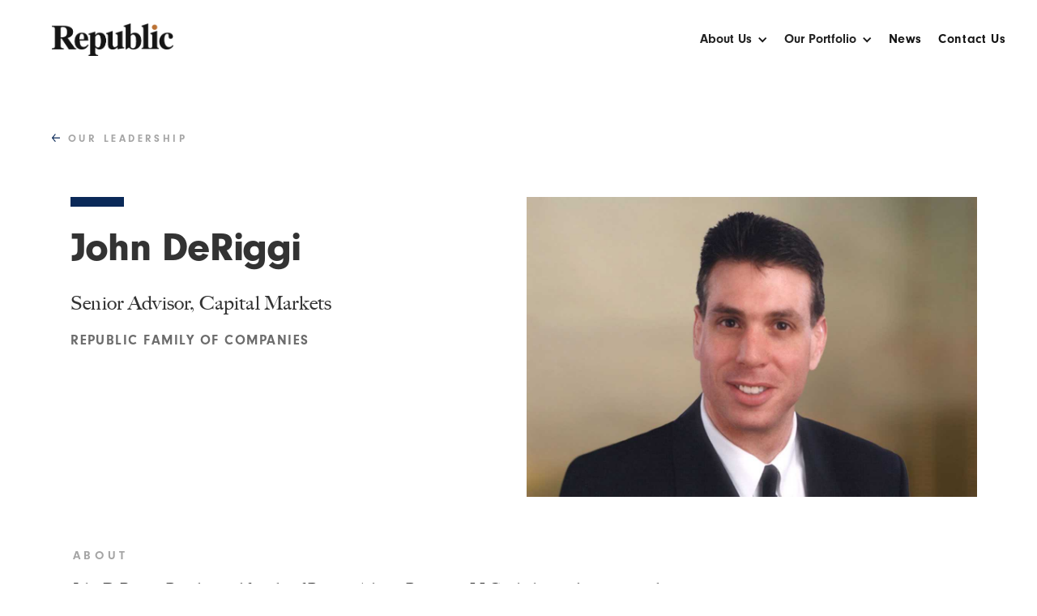

--- FILE ---
content_type: text/html
request_url: https://www.republicfamilyofcompanies.com/leadership/john-deriggi
body_size: 5362
content:
<!DOCTYPE html><!-- Last Published: Fri Jan 16 2026 16:09:33 GMT+0000 (Coordinated Universal Time) --><html data-wf-domain="www.republicfamilyofcompanies.com" data-wf-page="62d7016522941755cc5b3252" data-wf-site="615cb2af4a2b217ea268432e" lang="en" data-wf-collection="62d7016522941714d85b3263" data-wf-item-slug="john-deriggi"><head><meta charset="utf-8"/><title>Republic Properties</title><meta content="width=device-width, initial-scale=1" name="viewport"/><link href="https://cdn.prod.website-files.com/615cb2af4a2b217ea268432e/css/republic-properties.webflow.shared.98d36bbda.css" rel="stylesheet" type="text/css" integrity="sha384-mNNrva8sDbsh6LnsfaMBF5ErZErlSmC8YHAfcPkkpPGm7ecXeXcyyIyb0fDd2jPX" crossorigin="anonymous"/><script src="https://use.typekit.net/sbx1xnc.js" type="text/javascript"></script><script type="text/javascript">try{Typekit.load();}catch(e){}</script><script type="text/javascript">!function(o,c){var n=c.documentElement,t=" w-mod-";n.className+=t+"js",("ontouchstart"in o||o.DocumentTouch&&c instanceof DocumentTouch)&&(n.className+=t+"touch")}(window,document);</script><link href="https://cdn.prod.website-files.com/615cb2af4a2b217ea268432e/61ba50c85df688a569123411_favicon-32x32.png" rel="shortcut icon" type="image/x-icon"/><link href="https://cdn.prod.website-files.com/615cb2af4a2b217ea268432e/61ba4fb09e66f42bb494ab08_favicon-256x256.png" rel="apple-touch-icon"/><meta name="format-detection" content="telephone=no,address=no,email=no">
<style>
  body{-webkit-font-smoothing: antialiased;}
  .hover-nav-container{
    width: 113px;
    position: absolute;
    padding-top: 7px;
    top: 18px;
    margin-left: 15px;
  }
  
  .hover-nav {
	position: relative;
    height: 5px;
    background-color: rgb(187, 114, 61);
    transition: all 0.3s ease-in-out 0s;
  }
  
  .brand:hover .image-35 {
    display: none;
  }

  .brand:hover .image-36 {
    display: block !important;
  }
</style>

<script>
          // Setup MixItUp for card filtering
        var mixer = mixitup('.program-card-container');

        if ($('.program-card-container')) {
					var container = $('.program-card-container')
					var mixer = mixitup(container, {
						callbacks: {
			        onMixStart: function(state, futureState) {
			        },
							onMixEnd: function() {
								container
									.find('.card:visible:first')
									.focus();
							}
				    }
					});
					if (location.hash) {
						var hash = location.hash.replace('#', '.')
						var oldBtn = $('button.selected');
						var newBtn = $("button").find("[data-filter='" + hash + "']");
						mixer.filter(hash)
						oldBtn.removeClass('selected');
						newBtn.addClass('selected');
					}
				}
</script>






<style>
  a[href^="tel"] {
    color: inherit !important;
    text-decoration: none !important;
  }
</style>






<style>
/* Target all telephone links */
a[href^="tel:"] {
  color: #AE6434 !important; /* Replace with your desired color */
  text-decoration: none;
}

/* Specific rule for tablets if needed */
@media only screen and (max-width: 991px) and (min-width: 768px) {
  a[href^="tel:"] {
    color: #AE6434 !important; /* Replace with your desired color */
  }
}

/* Specific rule for mobile if needed */
@media only screen and (max-width: 767px) {
  a[href^="tel:"] {
    color: #AE6434 !important; /* Replace with your desired color */
  }
}
</style>

<script id="jetboost-script" type="text/javascript"> window.JETBOOST_SITE_ID = "cm4xknnwf006g0r034qfg7b2c"; (function(d) { var s = d.createElement("script"); s.src = "https://cdn.jetboost.io/jetboost.js"; s.async = 1; d.getElementsByTagName("head")[0].appendChild(s); })(document); </script>
</head><body><div class="w-embed"><style>
.w-nav-overlay {
top: 51px !important;
}
</style></div><div id="top" class="toppage"></div><div data-animation="default" data-collapse="medium" data-duration="400" data-easing="ease" data-easing2="ease" role="banner" class="nav-dark w-nav"><div class="div-block-34 nav-container"><a href="/" aria-label="Back to homepage" role="navigation" class="brand w-nav-brand"><img src="https://cdn.prod.website-files.com/615cb2af4a2b217ea268432e/630fcac6efebfef0cdbfcc45_Republic_RGB%20(1).png" loading="lazy" alt="" class="image-35"/><img src="https://cdn.prod.website-files.com/615cb2af4a2b217ea268432e/630fcab282c7125833d57a60_Republic_K.png" loading="eager" alt="" class="image-36"/></a><nav role="navigation" class="nav-menu w-nav-menu"><div data-hover="false" data-delay="0" class="dropdown dark w-dropdown"><div data-w-id="d31c849d-1620-e9d7-e66d-d1cce8813d72" class="dropdown-toggle w-dropdown-toggle"><div class="text-block-38">About Us</div><div class="icon white dark w-icon-dropdown-toggle"></div><div class="link-underline"></div></div><nav class="dropdown-list-3 w-dropdown-list"><a href="/about-us" class="companies-menu-link dark w-dropdown-link">Our Story</a><a href="/about-us#Our-Companies" class="companies-menu-link dark w-dropdown-link">Companies</a><a href="/about-us#Our-Capabilities" class="capabilities-menu-link dark w-dropdown-link">Capabilities</a><a href="/about-key-executives" class="leadership-menu-link dark w-dropdown-link">Leadership</a></nav></div><div data-hover="false" data-delay="0" class="dropdown w-dropdown"><div id="our-portfolio-dropdown" data-w-id="d31c849d-1620-e9d7-e66d-d1cce8813d7e" class="dropdown-toggle w-dropdown-toggle"><div class="text-block-38">Our Portfolio</div><div class="icon white dark w-icon-dropdown-toggle"></div><div class="link-underline"></div></div><nav class="dropdown-list-3-copy w-dropdown-list"><div class="div-block-55"><a href="/developments" class="link-2">All Developments</a><a href="/developments?category=apartment-acquisitions" class="link-2">Apartment Acquisitions</a><a href="/developments?category=build-to-rent" class="link-2">Build To Rent</a><a href="/developments?category=under-development" class="link-2">Under Development</a><a href="/developments?category=public-private-partnerships" class="link-2">Public-Private Partnerships</a><a href="/developments?category=hospitality" class="link-2">Hospitality</a><a href="/developments?category=mixed-use" class="link-2">Mixed-use</a><a href="/developments?category=mixed-use-and-transit-oriented-development" class="link-2">Mixed-use &amp; Transit Oriented Development</a><a href="/developments?category=residential" class="link-2">Residential</a><a href="/developments?category=retail" class="link-2">Retail</a><a href="/developments?category=office" class="link-2">Office</a></div></nav></div><div data-w-id="6726e79d-7560-ac62-a738-d5fd0f9f1a54" class="div-block-40"><a href="/news-updates" class="nav-link white dark w-nav-link">News</a><div class="link-underline"></div></div><div data-w-id="d31c849d-1620-e9d7-e66d-d1cce8813d8c" class="div-block-39"><a href="/contact-us" class="nav-link white last dark w-nav-link">Contact Us</a><div class="link-underline link-underline-dark"></div></div></nav></div><div class="container w-container"><div class="menu-button w-nav-button"><div class="w-icon-nav-menu"></div></div></div></div><div><div class="div-block-13"><a href="/about-key-executives" class="link-block-11 w-inline-block"><img src="https://cdn.prod.website-files.com/615cb2af4a2b217ea268432e/61a5974f1b580d7bef5c993f_Arrow_left.svg" loading="lazy" alt="" class="image-27"/><div class="back-button">Our Leadership</div></a></div><div class="columns-2 w-row"><div class="column w-col w-col-6"><div class="blue-line no-indent"></div><h1 class="heading-7">John DeRiggi</h1><h2 class="heading-8">Senior Advisor, Capital Markets</h2><div class="text-block-15">Republic Family of Companies</div></div><div class="w-col w-col-6"><img src="https://cdn.prod.website-files.com/615cb33a0b4cc779c8011490/618e97bd1f3b34e783a474cc_deriggi.jpeg" loading="lazy" alt="" sizes="(max-width: 479px) 86vw, (max-width: 767px) 87vw, (max-width: 991px) 43vw, 45vw" srcset="https://cdn.prod.website-files.com/615cb33a0b4cc779c8011490/618e97bd1f3b34e783a474cc_deriggi-p-500.jpeg 500w, https://cdn.prod.website-files.com/615cb33a0b4cc779c8011490/618e97bd1f3b34e783a474cc_deriggi.jpeg 1176w"/></div></div><div class="div-block-3"><h2 class="about-labels">About</h2><div class="rich-text-block main-text w-richtext"><p>John DeRiggi is President and founder of Putnam Atlantic Properties, LLC, which provides strategic advisory services and principal investments in student housing and multi-family assets. Mr. DeRiggi is a seasoned real estate executive with a deep background in multi-family and student housing. He has led the formation and expansive growth of several multi-family and student housing platforms during his 25-year career, with $4 billion of real estate and M&amp;A transactions completed.</p><p>Mr. DeRiggi&#x27;s experience in the student housing industry began in the 1990s as a member of the investment team at GMH Associates. GMH was a pioneer in the industry and one of the first nationwide owners of purpose-built student housing, as well as among the first to attract institutional investment capital in the student housing space. During his time at GMH, the company grew to become the largest owner of student housing with more than 45,000 beds owned and managed.</p><p>Mr. DeRiggi was later a member of the senior management team responsible for the expansive growth and the successful IPO of GMH Communities Trust (NYSE: GCT), the largest owner and operator of student housing in the United States. He served as Chief Investment Officer for the publicly traded GCT, where he led the acquisition and financing of $1.6 billion in student housing assets and development activity. He was later named President and Chief Investment Officer for GCT&#x27;s student housing division, where he was responsible for operations, property management and asset management student housing located in 73 university campuses across the United States.</p><p>Following the sale of GCT to American Campus Communities, John served as Managing Director at Candlebrook Properties, where he was a member of the management team that acquired 3,500 beds of Class-A, purpose-built student housing located across five university campuses. The acquisition was one of the largest completed in the student housing industry during 2014 and launched Candlebrook&#x27;s investment in the student housing space.</p></div><div></div></div></div><div class="prefootersection"><div class="div-block-10"><a href="/developments" class="link-block-36 w-inline-block"><div class="prefooterlink contactpagelink">VIEW OUR PORTFOLIO</div></a><a href="/developments" class="prefooterlink w-inline-block"><img src="https://cdn.prod.website-files.com/615cb2af4a2b217ea268432e/61a5974f1b580d7bef5c993f_Arrow_left.svg" loading="lazy" width="11" height="11" alt="" class="image-18"/></a></div></div><div class="footer"><div class="mainfooter"><div class="footerlogo"><a href="/" class="w-inline-block"><img src="https://cdn.prod.website-files.com/615cb2af4a2b217ea268432e/61ba68d279b10f853ce914ca_white-logo-orange-dot.png" loading="lazy" width="150" alt="" class="image-38"/></a></div><div class="footermainlinks"><div class="div-block-33"><a href="/about-us" class="footer-link">About Us</a><a href="/developments" class="footer-link">Our Portfolio<br/></a><a href="/news-updates" class="footer-link">News</a><a href="/contact-us" class="footer-link">Contact Us</a></div><div class="div-block-25"><a href="https://www.facebook.com/Republic-Family-of-Companies-106688641797209/" target="_blank" class="socialicon w-inline-block"><img src="https://cdn.prod.website-files.com/615cb2af4a2b217ea268432e/61a599e3adc0d639da991a26_Icons_facebook.svg" loading="lazy" alt="" class="social-icon"/></a><a href="https://www.linkedin.com/in/republic-family-of-companies/" target="_blank" class="socialicon w-inline-block"><img src="https://cdn.prod.website-files.com/615cb2af4a2b217ea268432e/61a599f6d9b5871334df93f8_Icons_linkedin.svg" loading="lazy" alt=""/></a></div></div><div class="footerproperties"><div class="w-dyn-list"><div role="list" class="collection-list-8 w-dyn-items w-row"><div role="listitem" class="collection-item-4 w-dyn-item w-col w-col-4"><div class="text-block">Greenwich, CT</div><a href="https://goo.gl/maps/wnDWBsjYB8Lq1ncA8" class="link-block w-inline-block"><div class="text-block-14">Republic Holdings Corporation</div><div class="text-block-13">41 West Putnam Avenue</div><div class="text-block-13 w-dyn-bind-empty"></div><div class="text-block-13">Greenwich, CT 06830</div></a><div class="text-block-2">203.622.3100</div></div><div role="listitem" class="collection-item-4 w-dyn-item w-col w-col-4"><div class="text-block">Washington, DC</div><a href="https://goo.gl/maps/xzafKr6pvdyQwZ6n6" class="link-block w-inline-block"><div class="text-block-14">Republic Properties Corporation</div><div class="text-block-13">1201 Maryland Avenue, SW</div><div class="text-block-13">Suite 850</div><div class="text-block-13">Washington, DC 20024</div></a><div class="text-block-2">202.552.5300</div></div><div role="listitem" class="collection-item-4 w-dyn-item w-col w-col-4"><div class="text-block">San Jose, CA</div><a href="https://goo.gl/maps/eV3dY8c3n2vTN9Q9A" class="link-block w-inline-block"><div class="text-block-14">Republic Urban Properties</div><div class="text-block-13">1098 Lincoln Avenue</div><div class="text-block-13 w-dyn-bind-empty"></div><div class="text-block-13">San Jose, CA 95125 </div></a><div class="text-block-2">408.292.1601</div></div><div role="listitem" class="collection-item-4 w-dyn-item w-col w-col-4"><div class="text-block">Charlotte, NC</div><a href="https://maps.app.goo.gl/2bCkraCpdWziVSsU7" class="link-block w-inline-block"><div class="text-block-14">Republic Development Group</div><div class="text-block-13">1201 Maryland Ave, SW</div><div class="text-block-13">Suite 850</div><div class="text-block-13">Washington, DC 20024</div></a><div class="text-block-2">415.770.1742</div></div><div role="listitem" class="collection-item-4 w-dyn-item w-col w-col-4"><div class="text-block">Washington, DC</div><a href="https://goo.gl/maps/cAvp1QZcfqy6ow7E9" class="link-block w-inline-block"><div class="text-block-14">Republic Land Development</div><div class="text-block-13">1201 Maryland Avenue, SW</div><div class="text-block-13">Suite 850</div><div class="text-block-13">Washington, DC 20024</div></a><div class="text-block-2">202.552.5300</div></div></div></div></div><div class="footerterms"><a href="mailto:jmorrell@republicholdingscorp.com?subject=Career%20Opportunity%20with%20Republic" class="footerpolicy">Careers</a><a href="https://cdn.prod.website-files.com/615cb2af4a2b217ea268432e/61a59b88a46fd1aa923b44ef_privacy-policy.pdf" target="_blank" class="footerpolicy">Privacy Policy<br/></a><img src="https://cdn.prod.website-files.com/615cb2af4a2b217ea268432e/61a59a92afc70e53a9689fbc_Icons_eho.svg" loading="lazy" alt="" class="image-10"/><div class="div-block-26"><img src="https://cdn.prod.website-files.com/615cb2af4a2b217ea268432e/61a59aeb9eefc6f1841e343d_Icons_ada.svg" loading="lazy" alt=""/></div></div></div><div class="footersidebar"><a href="#top" class="footerup w-inline-block"><img src="https://cdn.prod.website-files.com/615cb2af4a2b217ea268432e/61a598c9c74343edf89635b8_Up_Button.svg" loading="lazy" alt="" class="image-37"/><div class="text-block-27 up-link">Up</div></a></div></div><script src="https://d3e54v103j8qbb.cloudfront.net/js/jquery-3.5.1.min.dc5e7f18c8.js?site=615cb2af4a2b217ea268432e" type="text/javascript" integrity="sha256-9/aliU8dGd2tb6OSsuzixeV4y/faTqgFtohetphbbj0=" crossorigin="anonymous"></script><script src="https://cdn.prod.website-files.com/615cb2af4a2b217ea268432e/js/webflow.schunk.36b8fb49256177c8.js" type="text/javascript" integrity="sha384-4abIlA5/v7XaW1HMXKBgnUuhnjBYJ/Z9C1OSg4OhmVw9O3QeHJ/qJqFBERCDPv7G" crossorigin="anonymous"></script><script src="https://cdn.prod.website-files.com/615cb2af4a2b217ea268432e/js/webflow.schunk.8739947ad2232bce.js" type="text/javascript" integrity="sha384-2AJBz734f8Oyyd8pwGY5nePL4+4GwcVw+pMSYewaLjcyK+vMd6MM8JR/EpvMHIoP" crossorigin="anonymous"></script><script src="https://cdn.prod.website-files.com/615cb2af4a2b217ea268432e/js/webflow.8ab6ed8e.f1638d0ccff14506.js" type="text/javascript" integrity="sha384-gF3CspkGPcWalamn8QpDQxQT00Cf7GGy4znG4cUJ5C5dQsXEu8wuqyDoo4I6u7jk" crossorigin="anonymous"></script></body></html>

--- FILE ---
content_type: text/css
request_url: https://cdn.prod.website-files.com/615cb2af4a2b217ea268432e/css/republic-properties.webflow.shared.98d36bbda.css
body_size: 22273
content:
html {
  -webkit-text-size-adjust: 100%;
  -ms-text-size-adjust: 100%;
  font-family: sans-serif;
}

body {
  margin: 0;
}

article, aside, details, figcaption, figure, footer, header, hgroup, main, menu, nav, section, summary {
  display: block;
}

audio, canvas, progress, video {
  vertical-align: baseline;
  display: inline-block;
}

audio:not([controls]) {
  height: 0;
  display: none;
}

[hidden], template {
  display: none;
}

a {
  background-color: #0000;
}

a:active, a:hover {
  outline: 0;
}

abbr[title] {
  border-bottom: 1px dotted;
}

b, strong {
  font-weight: bold;
}

dfn {
  font-style: italic;
}

h1 {
  margin: .67em 0;
  font-size: 2em;
}

mark {
  color: #000;
  background: #ff0;
}

small {
  font-size: 80%;
}

sub, sup {
  vertical-align: baseline;
  font-size: 75%;
  line-height: 0;
  position: relative;
}

sup {
  top: -.5em;
}

sub {
  bottom: -.25em;
}

img {
  border: 0;
}

svg:not(:root) {
  overflow: hidden;
}

hr {
  box-sizing: content-box;
  height: 0;
}

pre {
  overflow: auto;
}

code, kbd, pre, samp {
  font-family: monospace;
  font-size: 1em;
}

button, input, optgroup, select, textarea {
  color: inherit;
  font: inherit;
  margin: 0;
}

button {
  overflow: visible;
}

button, select {
  text-transform: none;
}

button, html input[type="button"], input[type="reset"] {
  -webkit-appearance: button;
  cursor: pointer;
}

button[disabled], html input[disabled] {
  cursor: default;
}

button::-moz-focus-inner, input::-moz-focus-inner {
  border: 0;
  padding: 0;
}

input {
  line-height: normal;
}

input[type="checkbox"], input[type="radio"] {
  box-sizing: border-box;
  padding: 0;
}

input[type="number"]::-webkit-inner-spin-button, input[type="number"]::-webkit-outer-spin-button {
  height: auto;
}

input[type="search"] {
  -webkit-appearance: none;
}

input[type="search"]::-webkit-search-cancel-button, input[type="search"]::-webkit-search-decoration {
  -webkit-appearance: none;
}

legend {
  border: 0;
  padding: 0;
}

textarea {
  overflow: auto;
}

optgroup {
  font-weight: bold;
}

table {
  border-collapse: collapse;
  border-spacing: 0;
}

td, th {
  padding: 0;
}

@font-face {
  font-family: webflow-icons;
  src: url("[data-uri]") format("truetype");
  font-weight: normal;
  font-style: normal;
}

[class^="w-icon-"], [class*=" w-icon-"] {
  speak: none;
  font-variant: normal;
  text-transform: none;
  -webkit-font-smoothing: antialiased;
  -moz-osx-font-smoothing: grayscale;
  font-style: normal;
  font-weight: normal;
  line-height: 1;
  font-family: webflow-icons !important;
}

.w-icon-slider-right:before {
  content: "";
}

.w-icon-slider-left:before {
  content: "";
}

.w-icon-nav-menu:before {
  content: "";
}

.w-icon-arrow-down:before, .w-icon-dropdown-toggle:before {
  content: "";
}

.w-icon-file-upload-remove:before {
  content: "";
}

.w-icon-file-upload-icon:before {
  content: "";
}

* {
  box-sizing: border-box;
}

html {
  height: 100%;
}

body {
  color: #333;
  background-color: #fff;
  min-height: 100%;
  margin: 0;
  font-family: Arial, sans-serif;
  font-size: 14px;
  line-height: 20px;
}

img {
  vertical-align: middle;
  max-width: 100%;
  display: inline-block;
}

html.w-mod-touch * {
  background-attachment: scroll !important;
}

.w-block {
  display: block;
}

.w-inline-block {
  max-width: 100%;
  display: inline-block;
}

.w-clearfix:before, .w-clearfix:after {
  content: " ";
  grid-area: 1 / 1 / 2 / 2;
  display: table;
}

.w-clearfix:after {
  clear: both;
}

.w-hidden {
  display: none;
}

.w-button {
  color: #fff;
  line-height: inherit;
  cursor: pointer;
  background-color: #3898ec;
  border: 0;
  border-radius: 0;
  padding: 9px 15px;
  text-decoration: none;
  display: inline-block;
}

input.w-button {
  -webkit-appearance: button;
}

html[data-w-dynpage] [data-w-cloak] {
  color: #0000 !important;
}

.w-code-block {
  margin: unset;
}

pre.w-code-block code {
  all: inherit;
}

.w-optimization {
  display: contents;
}

.w-webflow-badge, .w-webflow-badge > img {
  box-sizing: unset;
  width: unset;
  height: unset;
  max-height: unset;
  max-width: unset;
  min-height: unset;
  min-width: unset;
  margin: unset;
  padding: unset;
  float: unset;
  clear: unset;
  border: unset;
  border-radius: unset;
  background: unset;
  background-image: unset;
  background-position: unset;
  background-size: unset;
  background-repeat: unset;
  background-origin: unset;
  background-clip: unset;
  background-attachment: unset;
  background-color: unset;
  box-shadow: unset;
  transform: unset;
  direction: unset;
  font-family: unset;
  font-weight: unset;
  color: unset;
  font-size: unset;
  line-height: unset;
  font-style: unset;
  font-variant: unset;
  text-align: unset;
  letter-spacing: unset;
  -webkit-text-decoration: unset;
  text-decoration: unset;
  text-indent: unset;
  text-transform: unset;
  list-style-type: unset;
  text-shadow: unset;
  vertical-align: unset;
  cursor: unset;
  white-space: unset;
  word-break: unset;
  word-spacing: unset;
  word-wrap: unset;
  transition: unset;
}

.w-webflow-badge {
  white-space: nowrap;
  cursor: pointer;
  box-shadow: 0 0 0 1px #0000001a, 0 1px 3px #0000001a;
  visibility: visible !important;
  opacity: 1 !important;
  z-index: 2147483647 !important;
  color: #aaadb0 !important;
  overflow: unset !important;
  background-color: #fff !important;
  border-radius: 3px !important;
  width: auto !important;
  height: auto !important;
  margin: 0 !important;
  padding: 6px !important;
  font-size: 12px !important;
  line-height: 14px !important;
  text-decoration: none !important;
  display: inline-block !important;
  position: fixed !important;
  inset: auto 12px 12px auto !important;
  transform: none !important;
}

.w-webflow-badge > img {
  position: unset;
  visibility: unset !important;
  opacity: 1 !important;
  vertical-align: middle !important;
  display: inline-block !important;
}

h1, h2, h3, h4, h5, h6 {
  margin-bottom: 10px;
  font-weight: bold;
}

h1 {
  margin-top: 20px;
  font-size: 38px;
  line-height: 44px;
}

h2 {
  margin-top: 20px;
  font-size: 32px;
  line-height: 36px;
}

h3 {
  margin-top: 20px;
  font-size: 24px;
  line-height: 30px;
}

h4 {
  margin-top: 10px;
  font-size: 18px;
  line-height: 24px;
}

h5 {
  margin-top: 10px;
  font-size: 14px;
  line-height: 20px;
}

h6 {
  margin-top: 10px;
  font-size: 12px;
  line-height: 18px;
}

p {
  margin-top: 0;
  margin-bottom: 10px;
}

blockquote {
  border-left: 5px solid #e2e2e2;
  margin: 0 0 10px;
  padding: 10px 20px;
  font-size: 18px;
  line-height: 22px;
}

figure {
  margin: 0 0 10px;
}

figcaption {
  text-align: center;
  margin-top: 5px;
}

ul, ol {
  margin-top: 0;
  margin-bottom: 10px;
  padding-left: 40px;
}

.w-list-unstyled {
  padding-left: 0;
  list-style: none;
}

.w-embed:before, .w-embed:after {
  content: " ";
  grid-area: 1 / 1 / 2 / 2;
  display: table;
}

.w-embed:after {
  clear: both;
}

.w-video {
  width: 100%;
  padding: 0;
  position: relative;
}

.w-video iframe, .w-video object, .w-video embed {
  border: none;
  width: 100%;
  height: 100%;
  position: absolute;
  top: 0;
  left: 0;
}

fieldset {
  border: 0;
  margin: 0;
  padding: 0;
}

button, [type="button"], [type="reset"] {
  cursor: pointer;
  -webkit-appearance: button;
  border: 0;
}

.w-form {
  margin: 0 0 15px;
}

.w-form-done {
  text-align: center;
  background-color: #ddd;
  padding: 20px;
  display: none;
}

.w-form-fail {
  background-color: #ffdede;
  margin-top: 10px;
  padding: 10px;
  display: none;
}

label {
  margin-bottom: 5px;
  font-weight: bold;
  display: block;
}

.w-input, .w-select {
  color: #333;
  vertical-align: middle;
  background-color: #fff;
  border: 1px solid #ccc;
  width: 100%;
  height: 38px;
  margin-bottom: 10px;
  padding: 8px 12px;
  font-size: 14px;
  line-height: 1.42857;
  display: block;
}

.w-input::placeholder, .w-select::placeholder {
  color: #999;
}

.w-input:focus, .w-select:focus {
  border-color: #3898ec;
  outline: 0;
}

.w-input[disabled], .w-select[disabled], .w-input[readonly], .w-select[readonly], fieldset[disabled] .w-input, fieldset[disabled] .w-select {
  cursor: not-allowed;
}

.w-input[disabled]:not(.w-input-disabled), .w-select[disabled]:not(.w-input-disabled), .w-input[readonly], .w-select[readonly], fieldset[disabled]:not(.w-input-disabled) .w-input, fieldset[disabled]:not(.w-input-disabled) .w-select {
  background-color: #eee;
}

textarea.w-input, textarea.w-select {
  height: auto;
}

.w-select {
  background-color: #f3f3f3;
}

.w-select[multiple] {
  height: auto;
}

.w-form-label {
  cursor: pointer;
  margin-bottom: 0;
  font-weight: normal;
  display: inline-block;
}

.w-radio {
  margin-bottom: 5px;
  padding-left: 20px;
  display: block;
}

.w-radio:before, .w-radio:after {
  content: " ";
  grid-area: 1 / 1 / 2 / 2;
  display: table;
}

.w-radio:after {
  clear: both;
}

.w-radio-input {
  float: left;
  margin: 3px 0 0 -20px;
  line-height: normal;
}

.w-file-upload {
  margin-bottom: 10px;
  display: block;
}

.w-file-upload-input {
  opacity: 0;
  z-index: -100;
  width: .1px;
  height: .1px;
  position: absolute;
  overflow: hidden;
}

.w-file-upload-default, .w-file-upload-uploading, .w-file-upload-success {
  color: #333;
  display: inline-block;
}

.w-file-upload-error {
  margin-top: 10px;
  display: block;
}

.w-file-upload-default.w-hidden, .w-file-upload-uploading.w-hidden, .w-file-upload-error.w-hidden, .w-file-upload-success.w-hidden {
  display: none;
}

.w-file-upload-uploading-btn {
  cursor: pointer;
  background-color: #fafafa;
  border: 1px solid #ccc;
  margin: 0;
  padding: 8px 12px;
  font-size: 14px;
  font-weight: normal;
  display: flex;
}

.w-file-upload-file {
  background-color: #fafafa;
  border: 1px solid #ccc;
  flex-grow: 1;
  justify-content: space-between;
  margin: 0;
  padding: 8px 9px 8px 11px;
  display: flex;
}

.w-file-upload-file-name {
  font-size: 14px;
  font-weight: normal;
  display: block;
}

.w-file-remove-link {
  cursor: pointer;
  width: auto;
  height: auto;
  margin-top: 3px;
  margin-left: 10px;
  padding: 3px;
  display: block;
}

.w-icon-file-upload-remove {
  margin: auto;
  font-size: 10px;
}

.w-file-upload-error-msg {
  color: #ea384c;
  padding: 2px 0;
  display: inline-block;
}

.w-file-upload-info {
  padding: 0 12px;
  line-height: 38px;
  display: inline-block;
}

.w-file-upload-label {
  cursor: pointer;
  background-color: #fafafa;
  border: 1px solid #ccc;
  margin: 0;
  padding: 8px 12px;
  font-size: 14px;
  font-weight: normal;
  display: inline-block;
}

.w-icon-file-upload-icon, .w-icon-file-upload-uploading {
  width: 20px;
  margin-right: 8px;
  display: inline-block;
}

.w-icon-file-upload-uploading {
  height: 20px;
}

.w-container {
  max-width: 940px;
  margin-left: auto;
  margin-right: auto;
}

.w-container:before, .w-container:after {
  content: " ";
  grid-area: 1 / 1 / 2 / 2;
  display: table;
}

.w-container:after {
  clear: both;
}

.w-container .w-row {
  margin-left: -10px;
  margin-right: -10px;
}

.w-row:before, .w-row:after {
  content: " ";
  grid-area: 1 / 1 / 2 / 2;
  display: table;
}

.w-row:after {
  clear: both;
}

.w-row .w-row {
  margin-left: 0;
  margin-right: 0;
}

.w-col {
  float: left;
  width: 100%;
  min-height: 1px;
  padding-left: 10px;
  padding-right: 10px;
  position: relative;
}

.w-col .w-col {
  padding-left: 0;
  padding-right: 0;
}

.w-col-1 {
  width: 8.33333%;
}

.w-col-2 {
  width: 16.6667%;
}

.w-col-3 {
  width: 25%;
}

.w-col-4 {
  width: 33.3333%;
}

.w-col-5 {
  width: 41.6667%;
}

.w-col-6 {
  width: 50%;
}

.w-col-7 {
  width: 58.3333%;
}

.w-col-8 {
  width: 66.6667%;
}

.w-col-9 {
  width: 75%;
}

.w-col-10 {
  width: 83.3333%;
}

.w-col-11 {
  width: 91.6667%;
}

.w-col-12 {
  width: 100%;
}

.w-hidden-main {
  display: none !important;
}

@media screen and (max-width: 991px) {
  .w-container {
    max-width: 728px;
  }

  .w-hidden-main {
    display: inherit !important;
  }

  .w-hidden-medium {
    display: none !important;
  }

  .w-col-medium-1 {
    width: 8.33333%;
  }

  .w-col-medium-2 {
    width: 16.6667%;
  }

  .w-col-medium-3 {
    width: 25%;
  }

  .w-col-medium-4 {
    width: 33.3333%;
  }

  .w-col-medium-5 {
    width: 41.6667%;
  }

  .w-col-medium-6 {
    width: 50%;
  }

  .w-col-medium-7 {
    width: 58.3333%;
  }

  .w-col-medium-8 {
    width: 66.6667%;
  }

  .w-col-medium-9 {
    width: 75%;
  }

  .w-col-medium-10 {
    width: 83.3333%;
  }

  .w-col-medium-11 {
    width: 91.6667%;
  }

  .w-col-medium-12 {
    width: 100%;
  }

  .w-col-stack {
    width: 100%;
    left: auto;
    right: auto;
  }
}

@media screen and (max-width: 767px) {
  .w-hidden-main, .w-hidden-medium {
    display: inherit !important;
  }

  .w-hidden-small {
    display: none !important;
  }

  .w-row, .w-container .w-row {
    margin-left: 0;
    margin-right: 0;
  }

  .w-col {
    width: 100%;
    left: auto;
    right: auto;
  }

  .w-col-small-1 {
    width: 8.33333%;
  }

  .w-col-small-2 {
    width: 16.6667%;
  }

  .w-col-small-3 {
    width: 25%;
  }

  .w-col-small-4 {
    width: 33.3333%;
  }

  .w-col-small-5 {
    width: 41.6667%;
  }

  .w-col-small-6 {
    width: 50%;
  }

  .w-col-small-7 {
    width: 58.3333%;
  }

  .w-col-small-8 {
    width: 66.6667%;
  }

  .w-col-small-9 {
    width: 75%;
  }

  .w-col-small-10 {
    width: 83.3333%;
  }

  .w-col-small-11 {
    width: 91.6667%;
  }

  .w-col-small-12 {
    width: 100%;
  }
}

@media screen and (max-width: 479px) {
  .w-container {
    max-width: none;
  }

  .w-hidden-main, .w-hidden-medium, .w-hidden-small {
    display: inherit !important;
  }

  .w-hidden-tiny {
    display: none !important;
  }

  .w-col {
    width: 100%;
  }

  .w-col-tiny-1 {
    width: 8.33333%;
  }

  .w-col-tiny-2 {
    width: 16.6667%;
  }

  .w-col-tiny-3 {
    width: 25%;
  }

  .w-col-tiny-4 {
    width: 33.3333%;
  }

  .w-col-tiny-5 {
    width: 41.6667%;
  }

  .w-col-tiny-6 {
    width: 50%;
  }

  .w-col-tiny-7 {
    width: 58.3333%;
  }

  .w-col-tiny-8 {
    width: 66.6667%;
  }

  .w-col-tiny-9 {
    width: 75%;
  }

  .w-col-tiny-10 {
    width: 83.3333%;
  }

  .w-col-tiny-11 {
    width: 91.6667%;
  }

  .w-col-tiny-12 {
    width: 100%;
  }
}

.w-widget {
  position: relative;
}

.w-widget-map {
  width: 100%;
  height: 400px;
}

.w-widget-map label {
  width: auto;
  display: inline;
}

.w-widget-map img {
  max-width: inherit;
}

.w-widget-map .gm-style-iw {
  text-align: center;
}

.w-widget-map .gm-style-iw > button {
  display: none !important;
}

.w-widget-twitter {
  overflow: hidden;
}

.w-widget-twitter-count-shim {
  vertical-align: top;
  text-align: center;
  background: #fff;
  border: 1px solid #758696;
  border-radius: 3px;
  width: 28px;
  height: 20px;
  display: inline-block;
  position: relative;
}

.w-widget-twitter-count-shim * {
  pointer-events: none;
  -webkit-user-select: none;
  user-select: none;
}

.w-widget-twitter-count-shim .w-widget-twitter-count-inner {
  text-align: center;
  color: #999;
  font-family: serif;
  font-size: 15px;
  line-height: 12px;
  position: relative;
}

.w-widget-twitter-count-shim .w-widget-twitter-count-clear {
  display: block;
  position: relative;
}

.w-widget-twitter-count-shim.w--large {
  width: 36px;
  height: 28px;
}

.w-widget-twitter-count-shim.w--large .w-widget-twitter-count-inner {
  font-size: 18px;
  line-height: 18px;
}

.w-widget-twitter-count-shim:not(.w--vertical) {
  margin-left: 5px;
  margin-right: 8px;
}

.w-widget-twitter-count-shim:not(.w--vertical).w--large {
  margin-left: 6px;
}

.w-widget-twitter-count-shim:not(.w--vertical):before, .w-widget-twitter-count-shim:not(.w--vertical):after {
  content: " ";
  pointer-events: none;
  border: solid #0000;
  width: 0;
  height: 0;
  position: absolute;
  top: 50%;
  left: 0;
}

.w-widget-twitter-count-shim:not(.w--vertical):before {
  border-width: 4px;
  border-color: #75869600 #5d6c7b #75869600 #75869600;
  margin-top: -4px;
  margin-left: -9px;
}

.w-widget-twitter-count-shim:not(.w--vertical).w--large:before {
  border-width: 5px;
  margin-top: -5px;
  margin-left: -10px;
}

.w-widget-twitter-count-shim:not(.w--vertical):after {
  border-width: 4px;
  border-color: #fff0 #fff #fff0 #fff0;
  margin-top: -4px;
  margin-left: -8px;
}

.w-widget-twitter-count-shim:not(.w--vertical).w--large:after {
  border-width: 5px;
  margin-top: -5px;
  margin-left: -9px;
}

.w-widget-twitter-count-shim.w--vertical {
  width: 61px;
  height: 33px;
  margin-bottom: 8px;
}

.w-widget-twitter-count-shim.w--vertical:before, .w-widget-twitter-count-shim.w--vertical:after {
  content: " ";
  pointer-events: none;
  border: solid #0000;
  width: 0;
  height: 0;
  position: absolute;
  top: 100%;
  left: 50%;
}

.w-widget-twitter-count-shim.w--vertical:before {
  border-width: 5px;
  border-color: #5d6c7b #75869600 #75869600;
  margin-left: -5px;
}

.w-widget-twitter-count-shim.w--vertical:after {
  border-width: 4px;
  border-color: #fff #fff0 #fff0;
  margin-left: -4px;
}

.w-widget-twitter-count-shim.w--vertical .w-widget-twitter-count-inner {
  font-size: 18px;
  line-height: 22px;
}

.w-widget-twitter-count-shim.w--vertical.w--large {
  width: 76px;
}

.w-background-video {
  color: #fff;
  height: 500px;
  position: relative;
  overflow: hidden;
}

.w-background-video > video {
  object-fit: cover;
  z-index: -100;
  background-position: 50%;
  background-size: cover;
  width: 100%;
  height: 100%;
  margin: auto;
  position: absolute;
  inset: -100%;
}

.w-background-video > video::-webkit-media-controls-start-playback-button {
  -webkit-appearance: none;
  display: none !important;
}

.w-background-video--control {
  background-color: #0000;
  padding: 0;
  position: absolute;
  bottom: 1em;
  right: 1em;
}

.w-background-video--control > [hidden] {
  display: none !important;
}

.w-slider {
  text-align: center;
  clear: both;
  -webkit-tap-highlight-color: #0000;
  tap-highlight-color: #0000;
  background: #ddd;
  height: 300px;
  position: relative;
}

.w-slider-mask {
  z-index: 1;
  white-space: nowrap;
  height: 100%;
  display: block;
  position: relative;
  left: 0;
  right: 0;
  overflow: hidden;
}

.w-slide {
  vertical-align: top;
  white-space: normal;
  text-align: left;
  width: 100%;
  height: 100%;
  display: inline-block;
  position: relative;
}

.w-slider-nav {
  z-index: 2;
  text-align: center;
  -webkit-tap-highlight-color: #0000;
  tap-highlight-color: #0000;
  height: 40px;
  margin: auto;
  padding-top: 10px;
  position: absolute;
  inset: auto 0 0;
}

.w-slider-nav.w-round > div {
  border-radius: 100%;
}

.w-slider-nav.w-num > div {
  font-size: inherit;
  line-height: inherit;
  width: auto;
  height: auto;
  padding: .2em .5em;
}

.w-slider-nav.w-shadow > div {
  box-shadow: 0 0 3px #3336;
}

.w-slider-nav-invert {
  color: #fff;
}

.w-slider-nav-invert > div {
  background-color: #2226;
}

.w-slider-nav-invert > div.w-active {
  background-color: #222;
}

.w-slider-dot {
  cursor: pointer;
  background-color: #fff6;
  width: 1em;
  height: 1em;
  margin: 0 3px .5em;
  transition: background-color .1s, color .1s;
  display: inline-block;
  position: relative;
}

.w-slider-dot.w-active {
  background-color: #fff;
}

.w-slider-dot:focus {
  outline: none;
  box-shadow: 0 0 0 2px #fff;
}

.w-slider-dot:focus.w-active {
  box-shadow: none;
}

.w-slider-arrow-left, .w-slider-arrow-right {
  cursor: pointer;
  color: #fff;
  -webkit-tap-highlight-color: #0000;
  tap-highlight-color: #0000;
  -webkit-user-select: none;
  user-select: none;
  width: 80px;
  margin: auto;
  font-size: 40px;
  position: absolute;
  inset: 0;
  overflow: hidden;
}

.w-slider-arrow-left [class^="w-icon-"], .w-slider-arrow-right [class^="w-icon-"], .w-slider-arrow-left [class*=" w-icon-"], .w-slider-arrow-right [class*=" w-icon-"] {
  position: absolute;
}

.w-slider-arrow-left:focus, .w-slider-arrow-right:focus {
  outline: 0;
}

.w-slider-arrow-left {
  z-index: 3;
  right: auto;
}

.w-slider-arrow-right {
  z-index: 4;
  left: auto;
}

.w-icon-slider-left, .w-icon-slider-right {
  width: 1em;
  height: 1em;
  margin: auto;
  inset: 0;
}

.w-slider-aria-label {
  clip: rect(0 0 0 0);
  border: 0;
  width: 1px;
  height: 1px;
  margin: -1px;
  padding: 0;
  position: absolute;
  overflow: hidden;
}

.w-slider-force-show {
  display: block !important;
}

.w-dropdown {
  text-align: left;
  z-index: 900;
  margin-left: auto;
  margin-right: auto;
  display: inline-block;
  position: relative;
}

.w-dropdown-btn, .w-dropdown-toggle, .w-dropdown-link {
  vertical-align: top;
  color: #222;
  text-align: left;
  white-space: nowrap;
  margin-left: auto;
  margin-right: auto;
  padding: 20px;
  text-decoration: none;
  position: relative;
}

.w-dropdown-toggle {
  -webkit-user-select: none;
  user-select: none;
  cursor: pointer;
  padding-right: 40px;
  display: inline-block;
}

.w-dropdown-toggle:focus {
  outline: 0;
}

.w-icon-dropdown-toggle {
  width: 1em;
  height: 1em;
  margin: auto 20px auto auto;
  position: absolute;
  top: 0;
  bottom: 0;
  right: 0;
}

.w-dropdown-list {
  background: #ddd;
  min-width: 100%;
  display: none;
  position: absolute;
}

.w-dropdown-list.w--open {
  display: block;
}

.w-dropdown-link {
  color: #222;
  padding: 10px 20px;
  display: block;
}

.w-dropdown-link.w--current {
  color: #0082f3;
}

.w-dropdown-link:focus {
  outline: 0;
}

@media screen and (max-width: 767px) {
  .w-nav-brand {
    padding-left: 10px;
  }
}

.w-lightbox-backdrop {
  cursor: auto;
  letter-spacing: normal;
  text-indent: 0;
  text-shadow: none;
  text-transform: none;
  visibility: visible;
  white-space: normal;
  word-break: normal;
  word-spacing: normal;
  word-wrap: normal;
  color: #fff;
  text-align: center;
  z-index: 2000;
  opacity: 0;
  -webkit-user-select: none;
  -moz-user-select: none;
  -webkit-tap-highlight-color: transparent;
  background: #000000e6;
  outline: 0;
  font-family: Helvetica Neue, Helvetica, Ubuntu, Segoe UI, Verdana, sans-serif;
  font-size: 17px;
  font-style: normal;
  font-weight: 300;
  line-height: 1.2;
  list-style: disc;
  position: fixed;
  inset: 0;
  -webkit-transform: translate(0);
}

.w-lightbox-backdrop, .w-lightbox-container {
  -webkit-overflow-scrolling: touch;
  height: 100%;
  overflow: auto;
}

.w-lightbox-content {
  height: 100vh;
  position: relative;
  overflow: hidden;
}

.w-lightbox-view {
  opacity: 0;
  width: 100vw;
  height: 100vh;
  position: absolute;
}

.w-lightbox-view:before {
  content: "";
  height: 100vh;
}

.w-lightbox-group, .w-lightbox-group .w-lightbox-view, .w-lightbox-group .w-lightbox-view:before {
  height: 86vh;
}

.w-lightbox-frame, .w-lightbox-view:before {
  vertical-align: middle;
  display: inline-block;
}

.w-lightbox-figure {
  margin: 0;
  position: relative;
}

.w-lightbox-group .w-lightbox-figure {
  cursor: pointer;
}

.w-lightbox-img {
  width: auto;
  max-width: none;
  height: auto;
}

.w-lightbox-image {
  float: none;
  max-width: 100vw;
  max-height: 100vh;
  display: block;
}

.w-lightbox-group .w-lightbox-image {
  max-height: 86vh;
}

.w-lightbox-caption {
  text-align: left;
  text-overflow: ellipsis;
  white-space: nowrap;
  background: #0006;
  padding: .5em 1em;
  position: absolute;
  bottom: 0;
  left: 0;
  right: 0;
  overflow: hidden;
}

.w-lightbox-embed {
  width: 100%;
  height: 100%;
  position: absolute;
  inset: 0;
}

.w-lightbox-control {
  cursor: pointer;
  background-position: center;
  background-repeat: no-repeat;
  background-size: 24px;
  width: 4em;
  transition: all .3s;
  position: absolute;
  top: 0;
}

.w-lightbox-left {
  background-image: url("[data-uri]");
  display: none;
  bottom: 0;
  left: 0;
}

.w-lightbox-right {
  background-image: url("[data-uri]");
  display: none;
  bottom: 0;
  right: 0;
}

.w-lightbox-close {
  background-image: url("[data-uri]");
  background-size: 18px;
  height: 2.6em;
  right: 0;
}

.w-lightbox-strip {
  white-space: nowrap;
  padding: 0 1vh;
  line-height: 0;
  position: absolute;
  bottom: 0;
  left: 0;
  right: 0;
  overflow: auto hidden;
}

.w-lightbox-item {
  box-sizing: content-box;
  cursor: pointer;
  width: 10vh;
  padding: 2vh 1vh;
  display: inline-block;
  -webkit-transform: translate3d(0, 0, 0);
}

.w-lightbox-active {
  opacity: .3;
}

.w-lightbox-thumbnail {
  background: #222;
  height: 10vh;
  position: relative;
  overflow: hidden;
}

.w-lightbox-thumbnail-image {
  position: absolute;
  top: 0;
  left: 0;
}

.w-lightbox-thumbnail .w-lightbox-tall {
  width: 100%;
  top: 50%;
  transform: translate(0, -50%);
}

.w-lightbox-thumbnail .w-lightbox-wide {
  height: 100%;
  left: 50%;
  transform: translate(-50%);
}

.w-lightbox-spinner {
  box-sizing: border-box;
  border: 5px solid #0006;
  border-radius: 50%;
  width: 40px;
  height: 40px;
  margin-top: -20px;
  margin-left: -20px;
  animation: .8s linear infinite spin;
  position: absolute;
  top: 50%;
  left: 50%;
}

.w-lightbox-spinner:after {
  content: "";
  border: 3px solid #0000;
  border-bottom-color: #fff;
  border-radius: 50%;
  position: absolute;
  inset: -4px;
}

.w-lightbox-hide {
  display: none;
}

.w-lightbox-noscroll {
  overflow: hidden;
}

@media (min-width: 768px) {
  .w-lightbox-content {
    height: 96vh;
    margin-top: 2vh;
  }

  .w-lightbox-view, .w-lightbox-view:before {
    height: 96vh;
  }

  .w-lightbox-group, .w-lightbox-group .w-lightbox-view, .w-lightbox-group .w-lightbox-view:before {
    height: 84vh;
  }

  .w-lightbox-image {
    max-width: 96vw;
    max-height: 96vh;
  }

  .w-lightbox-group .w-lightbox-image {
    max-width: 82.3vw;
    max-height: 84vh;
  }

  .w-lightbox-left, .w-lightbox-right {
    opacity: .5;
    display: block;
  }

  .w-lightbox-close {
    opacity: .8;
  }

  .w-lightbox-control:hover {
    opacity: 1;
  }
}

.w-lightbox-inactive, .w-lightbox-inactive:hover {
  opacity: 0;
}

.w-richtext:before, .w-richtext:after {
  content: " ";
  grid-area: 1 / 1 / 2 / 2;
  display: table;
}

.w-richtext:after {
  clear: both;
}

.w-richtext[contenteditable="true"]:before, .w-richtext[contenteditable="true"]:after {
  white-space: initial;
}

.w-richtext ol, .w-richtext ul {
  overflow: hidden;
}

.w-richtext .w-richtext-figure-selected.w-richtext-figure-type-video div:after, .w-richtext .w-richtext-figure-selected[data-rt-type="video"] div:after, .w-richtext .w-richtext-figure-selected.w-richtext-figure-type-image div, .w-richtext .w-richtext-figure-selected[data-rt-type="image"] div {
  outline: 2px solid #2895f7;
}

.w-richtext figure.w-richtext-figure-type-video > div:after, .w-richtext figure[data-rt-type="video"] > div:after {
  content: "";
  display: none;
  position: absolute;
  inset: 0;
}

.w-richtext figure {
  max-width: 60%;
  position: relative;
}

.w-richtext figure > div:before {
  cursor: default !important;
}

.w-richtext figure img {
  width: 100%;
}

.w-richtext figure figcaption.w-richtext-figcaption-placeholder {
  opacity: .6;
}

.w-richtext figure div {
  color: #0000;
  font-size: 0;
}

.w-richtext figure.w-richtext-figure-type-image, .w-richtext figure[data-rt-type="image"] {
  display: table;
}

.w-richtext figure.w-richtext-figure-type-image > div, .w-richtext figure[data-rt-type="image"] > div {
  display: inline-block;
}

.w-richtext figure.w-richtext-figure-type-image > figcaption, .w-richtext figure[data-rt-type="image"] > figcaption {
  caption-side: bottom;
  display: table-caption;
}

.w-richtext figure.w-richtext-figure-type-video, .w-richtext figure[data-rt-type="video"] {
  width: 60%;
  height: 0;
}

.w-richtext figure.w-richtext-figure-type-video iframe, .w-richtext figure[data-rt-type="video"] iframe {
  width: 100%;
  height: 100%;
  position: absolute;
  top: 0;
  left: 0;
}

.w-richtext figure.w-richtext-figure-type-video > div, .w-richtext figure[data-rt-type="video"] > div {
  width: 100%;
}

.w-richtext figure.w-richtext-align-center {
  clear: both;
  margin-left: auto;
  margin-right: auto;
}

.w-richtext figure.w-richtext-align-center.w-richtext-figure-type-image > div, .w-richtext figure.w-richtext-align-center[data-rt-type="image"] > div {
  max-width: 100%;
}

.w-richtext figure.w-richtext-align-normal {
  clear: both;
}

.w-richtext figure.w-richtext-align-fullwidth {
  text-align: center;
  clear: both;
  width: 100%;
  max-width: 100%;
  margin-left: auto;
  margin-right: auto;
  display: block;
}

.w-richtext figure.w-richtext-align-fullwidth > div {
  padding-bottom: inherit;
  display: inline-block;
}

.w-richtext figure.w-richtext-align-fullwidth > figcaption {
  display: block;
}

.w-richtext figure.w-richtext-align-floatleft {
  float: left;
  clear: none;
  margin-right: 15px;
}

.w-richtext figure.w-richtext-align-floatright {
  float: right;
  clear: none;
  margin-left: 15px;
}

.w-nav {
  z-index: 1000;
  background: #ddd;
  position: relative;
}

.w-nav:before, .w-nav:after {
  content: " ";
  grid-area: 1 / 1 / 2 / 2;
  display: table;
}

.w-nav:after {
  clear: both;
}

.w-nav-brand {
  float: left;
  color: #333;
  text-decoration: none;
  position: relative;
}

.w-nav-link {
  vertical-align: top;
  color: #222;
  text-align: left;
  margin-left: auto;
  margin-right: auto;
  padding: 20px;
  text-decoration: none;
  display: inline-block;
  position: relative;
}

.w-nav-link.w--current {
  color: #0082f3;
}

.w-nav-menu {
  float: right;
  position: relative;
}

[data-nav-menu-open] {
  text-align: center;
  background: #c8c8c8;
  min-width: 200px;
  position: absolute;
  top: 100%;
  left: 0;
  right: 0;
  overflow: visible;
  display: block !important;
}

.w--nav-link-open {
  display: block;
  position: relative;
}

.w-nav-overlay {
  width: 100%;
  display: none;
  position: absolute;
  top: 100%;
  left: 0;
  right: 0;
  overflow: hidden;
}

.w-nav-overlay [data-nav-menu-open] {
  top: 0;
}

.w-nav[data-animation="over-left"] .w-nav-overlay {
  width: auto;
}

.w-nav[data-animation="over-left"] .w-nav-overlay, .w-nav[data-animation="over-left"] [data-nav-menu-open] {
  z-index: 1;
  top: 0;
  right: auto;
}

.w-nav[data-animation="over-right"] .w-nav-overlay {
  width: auto;
}

.w-nav[data-animation="over-right"] .w-nav-overlay, .w-nav[data-animation="over-right"] [data-nav-menu-open] {
  z-index: 1;
  top: 0;
  left: auto;
}

.w-nav-button {
  float: right;
  cursor: pointer;
  -webkit-tap-highlight-color: #0000;
  tap-highlight-color: #0000;
  -webkit-user-select: none;
  user-select: none;
  padding: 18px;
  font-size: 24px;
  display: none;
  position: relative;
}

.w-nav-button:focus {
  outline: 0;
}

.w-nav-button.w--open {
  color: #fff;
  background-color: #c8c8c8;
}

.w-nav[data-collapse="all"] .w-nav-menu {
  display: none;
}

.w-nav[data-collapse="all"] .w-nav-button, .w--nav-dropdown-open, .w--nav-dropdown-toggle-open {
  display: block;
}

.w--nav-dropdown-list-open {
  position: static;
}

@media screen and (max-width: 991px) {
  .w-nav[data-collapse="medium"] .w-nav-menu {
    display: none;
  }

  .w-nav[data-collapse="medium"] .w-nav-button {
    display: block;
  }
}

@media screen and (max-width: 767px) {
  .w-nav[data-collapse="small"] .w-nav-menu {
    display: none;
  }

  .w-nav[data-collapse="small"] .w-nav-button {
    display: block;
  }

  .w-nav-brand {
    padding-left: 10px;
  }
}

@media screen and (max-width: 479px) {
  .w-nav[data-collapse="tiny"] .w-nav-menu {
    display: none;
  }

  .w-nav[data-collapse="tiny"] .w-nav-button {
    display: block;
  }
}

.w-tabs {
  position: relative;
}

.w-tabs:before, .w-tabs:after {
  content: " ";
  grid-area: 1 / 1 / 2 / 2;
  display: table;
}

.w-tabs:after {
  clear: both;
}

.w-tab-menu {
  position: relative;
}

.w-tab-link {
  vertical-align: top;
  text-align: left;
  cursor: pointer;
  color: #222;
  background-color: #ddd;
  padding: 9px 30px;
  text-decoration: none;
  display: inline-block;
  position: relative;
}

.w-tab-link.w--current {
  background-color: #c8c8c8;
}

.w-tab-link:focus {
  outline: 0;
}

.w-tab-content {
  display: block;
  position: relative;
  overflow: hidden;
}

.w-tab-pane {
  display: none;
  position: relative;
}

.w--tab-active {
  display: block;
}

@media screen and (max-width: 479px) {
  .w-tab-link {
    display: block;
  }
}

.w-ix-emptyfix:after {
  content: "";
}

@keyframes spin {
  0% {
    transform: rotate(0);
  }

  100% {
    transform: rotate(360deg);
  }
}

.w-dyn-empty {
  background-color: #ddd;
  padding: 10px;
}

.w-dyn-hide, .w-dyn-bind-empty, .w-condition-invisible {
  display: none !important;
}

.wf-layout-layout {
  display: grid;
}

@font-face {
  font-family: Bigcaslon;
  src: url("https://cdn.prod.website-files.com/615cb2af4a2b217ea268432e/618030b5e13e6bc38635959e_BigCaslon.ttf") format("truetype");
  font-weight: 400;
  font-style: normal;
  font-display: swap;
}

:root {
  --midnight-blue: #0a2958;
  --chocolate: #bb723d;
  --silver: #b9b9b9;
  --white: white;
  --black: #151515;
  --dark-grey: #a5a5a5;
  --light-grey: #d2d2d2;
  --black-2: #2f2f2f;
  --black-3: #4a4a4a;
  --white-smoke: #f6f6f6;
}

.w-pagination-wrapper {
  flex-wrap: wrap;
  justify-content: center;
  display: flex;
}

.w-pagination-previous {
  color: #333;
  background-color: #fafafa;
  border: 1px solid #ccc;
  border-radius: 2px;
  margin-left: 10px;
  margin-right: 10px;
  padding: 9px 20px;
  font-size: 14px;
  display: block;
}

.w-pagination-previous-icon {
  margin-right: 4px;
}

.w-pagination-next {
  color: #333;
  background-color: #fafafa;
  border: 1px solid #ccc;
  border-radius: 2px;
  margin-left: 10px;
  margin-right: 10px;
  padding: 9px 20px;
  font-size: 14px;
  display: block;
}

.w-pagination-next-icon {
  margin-left: 4px;
}

.w-checkbox {
  margin-bottom: 5px;
  padding-left: 20px;
  display: block;
}

.w-checkbox:before {
  content: " ";
  grid-area: 1 / 1 / 2 / 2;
  display: table;
}

.w-checkbox:after {
  content: " ";
  clear: both;
  grid-area: 1 / 1 / 2 / 2;
  display: table;
}

.w-checkbox-input {
  float: left;
  margin: 4px 0 0 -20px;
  line-height: normal;
}

.w-checkbox-input--inputType-custom {
  border: 1px solid #ccc;
  border-radius: 2px;
  width: 12px;
  height: 12px;
}

.w-checkbox-input--inputType-custom.w--redirected-checked {
  background-color: #3898ec;
  background-image: url("https://d3e54v103j8qbb.cloudfront.net/static/custom-checkbox-checkmark.589d534424.svg");
  background-position: 50%;
  background-repeat: no-repeat;
  background-size: cover;
  border-color: #3898ec;
}

.w-checkbox-input--inputType-custom.w--redirected-focus {
  box-shadow: 0 0 3px 1px #3898ec;
}

body {
  color: #333;
  font-family: Arial, Helvetica Neue, Helvetica, sans-serif;
  font-size: 14px;
  line-height: 20px;
}

h1 {
  margin-top: 20px;
  margin-bottom: 10px;
  font-size: 40px;
  font-weight: 700;
  line-height: 44px;
}

h2 {
  margin-top: 20px;
  margin-bottom: 10px;
  font-size: 32px;
  font-weight: bold;
  line-height: 36px;
}

h3 {
  margin-top: 20px;
  margin-bottom: 10px;
  font-size: 24px;
  font-weight: bold;
  line-height: 30px;
}

a {
  text-decoration: underline;
}

img {
  max-width: 100%;
  display: inline-block;
}

.style-guide-heading {
  background-color: #ddd;
  padding-top: 40px;
  padding-bottom: 40px;
}

.style-guide-container {
  width: 77%;
  margin-left: auto;
  margin-right: auto;
}

.style-guide-type {
  width: 77%;
  margin-top: 80px;
  margin-left: auto;
  margin-right: auto;
}

.big-body {
  color: #000;
  margin-bottom: 16px;
  font-size: 27px;
  font-weight: 200;
  line-height: 1.5;
}

.rte {
  width: auto;
}

.style-guide-colors {
  width: 77%;
  margin-top: 80px;
  margin-left: auto;
  margin-right: auto;
}

.style-guide-color-block5 {
  background-color: #00aeef;
  width: 100%;
  height: 80px;
}

.style-guide-color-block2 {
  background-color: #f2ffe6;
  width: 100%;
  height: 80px;
}

.style-guide-color-block4 {
  background-color: #235c77;
  width: 100%;
  height: 80px;
}

.style-guide-color-block3 {
  background-color: #8dc63f;
  width: 100%;
  height: 80px;
}

.grid {
  grid-template-columns: 1fr 1fr 1fr;
  justify-items: stretch;
}

.style-guide-color-block6 {
  background-color: #fff;
  border: 1px solid #000;
  width: 100%;
  height: 80px;
}

.style-guide-color-block1 {
  background-color: #1a6a36;
  width: 100%;
  height: 80px;
}

.style-guide-buttons {
  width: 77%;
  margin: 80px auto;
}

.button-grid {
  grid-template-columns: 1fr 1fr 1fr;
  justify-items: start;
}

.white {
  color: #fff;
}

.navigation {
  float: none;
  padding-top: 0%;
  padding-bottom: 0%;
}

.rich-text-block {
  color: #2f2f2f;
  letter-spacing: .02px;
  margin-right: 5%;
  font-family: big-caslon-fb, sans-serif;
  font-size: 17px;
  line-height: 26px;
}

.div-block-3 {
  width: 70%;
  margin-top: 5%;
  margin-left: 5%;
  padding-left: 2%;
}

.column {
  padding-left: 2%;
}

.blue-line {
  background-color: var(--midnight-blue);
  max-width: 66px;
  height: 12px;
  max-height: 12px;
  margin-left: 5%;
}

.blue-line.thin {
  width: 30px;
  height: 4px;
  margin: 15px auto 10px;
  line-height: 10px;
}

.blue-line.no-indent {
  margin-left: 0%;
}

.mainfooter {
  background-color: #151515;
  flex: 1;
  width: 95%;
  margin-right: 0%;
  padding: 2% 5%;
}

.text-block {
  color: #fff;
  letter-spacing: .59px;
  text-transform: uppercase;
  margin-bottom: 10px;
  font-family: neuzeit-grotesk, sans-serif;
  font-size: 17px;
  font-weight: 700;
}

.text-block-2 {
  color: var(--chocolate);
  letter-spacing: .79px;
  margin-top: 10px;
  font-family: neuzeit-grotesk, sans-serif;
  font-size: 19px;
  font-weight: 700;
}

.link-block {
  color: var(--silver);
  letter-spacing: .5px;
  font-size: 16px;
  line-height: 21px;
  text-decoration: none;
}

.navbar {
  color: var(--white);
  background-color: #0000;
  font-family: neuzeit-grotesk, sans-serif;
  font-weight: 700;
  position: absolute;
  inset: 0% 0% auto;
}

.navbar.dark {
  justify-content: space-between;
  display: block;
  position: static;
}

.nav-link {
  color: var(--black);
  letter-spacing: .65px;
  border: 1px #000;
  margin-left: 10px;
  margin-right: 10px;
  padding: 0;
  font-family: neuzeit-grotesk, sans-serif;
  font-size: 15px;
  font-weight: 700;
  line-height: 17px;
}

.nav-link.w--current {
  color: #000;
  border-bottom: 5px solid #000;
  margin-left: 10px;
  margin-right: 10px;
  padding: 0;
  font-size: 15px;
  text-decoration: none;
}

.nav-link.white {
  color: var(--white);
  align-self: auto;
  align-items: flex-start;
  margin: 0;
  padding-top: 0;
  padding-left: 0;
  padding-right: 0;
  display: flex;
}

.nav-link.white.last {
  margin-left: 0;
}

.nav-link.white.last.dark {
  border-left-style: none;
}

.nav-link.white.last.dark.w--current {
  border-bottom-style: none;
  border-left-style: none;
  margin-right: 0;
  padding-left: 0;
  padding-right: 0;
}

.nav-link.white.dark {
  color: var(--black);
  border-style: none;
  border-color: #000;
  margin-left: 0;
  margin-right: 0;
  padding-left: 0;
  font-size: 16px;
}

.nav-link.white.dark.w--current {
  border-bottom-style: none;
  border-left-style: none;
  padding-bottom: 5px;
  padding-left: 0;
  padding-right: 0;
}

.nav-link.white.dark.first {
  margin-left: 0;
  margin-right: 0;
  padding-right: 14px;
}

.nav-link.white.dark.nav-link-2 {
  color: var(--white);
  font-size: 16px;
}

.nav-link.white.dark.nav-link-2.w--current {
  padding-left: 0;
}

.nav-link.white.dropdown.w--current {
  border: 1px #000;
  border-bottom: 5px solid #000;
}

.nav-link.white.dropdown.dropdown-link {
  padding-right: 14px;
  display: flex;
}

.nav-link.white.drodown-link {
  padding-right: 14px;
}

.nav-link.white.drodown-link.dark-nav {
  color: var(--black);
}

.nav-link.dropdown {
  border-right-style: none;
  margin-right: 0;
  padding-left: 0;
  padding-right: 0;
  display: none;
}

.dropdown-toggle {
  grid-column-gap: 0px;
  grid-row-gap: 0px;
  align-items: stretch;
  height: 28px;
  margin-left: 0;
  margin-right: auto;
  padding: 0;
  display: flex;
}

.dropdown-toggle.first-nav-link {
  border-bottom: 1px solid #0000;
  border-radius: 3px;
  margin-left: 10px;
  padding-right: 0;
}

.dropdown-toggle.second-nav-link {
  padding-right: 0;
}

.icon {
  margin-right: auto;
}

.icon.white {
  justify-content: space-around;
  align-self: flex-start;
  margin-top: 2px;
  margin-left: -14px;
  display: inline-block;
  position: relative;
  inset: 0%;
}

.icon.white.dark {
  color: var(--black);
  margin-left: -8px;
}

.nav-link-2 {
  padding: 0;
}

.nav-link-2.nav-link {
  border-left-style: none;
  padding: 0;
}

.nav-link-2.nav-link.white {
  padding-top: 0;
  padding-bottom: 0;
}

.nav-link-2.nav-link.white.w--current {
  padding-bottom: 8px;
}

.nav-link-2.nav-link.white.dark {
  color: var(--black);
  margin-right: 0;
  padding-bottom: 5px;
  padding-right: 14px;
}

.nav-link-2.nav-link.white.dropdown {
  padding-bottom: 5px;
}

.heading {
  max-width: 677px;
  margin-left: 5%;
  font-family: neuzeit-grotesk, sans-serif;
}

.heading.news {
  color: var(--black);
  letter-spacing: -.78px;
  margin-bottom: 50px;
  font-size: 50px;
  font-weight: 900;
  line-height: 61px;
}

.section {
  margin-left: auto;
  line-height: 61px;
}

.image {
  object-fit: cover;
  width: 90%;
  margin-left: auto;
  margin-right: auto;
  display: block;
}

.news-rich-text-block {
  color: #2f2f2f;
  letter-spacing: .02px;
  margin-bottom: 5%;
  margin-left: 5%;
  font-family: big-caslon-fb, sans-serif;
  font-size: 17px;
  line-height: 26px;
}

.news-rich-text-block img {
  width: 80%;
  min-width: 60%;
  margin-left: auto;
  margin-right: auto;
  display: block;
}

.text-block-3 {
  max-width: 50%;
  margin-left: 5%;
}

.text-block-4 {
  border-left: 1px solid var(--dark-grey);
  max-width: 50%;
  margin-left: 2%;
  padding-left: 2%;
}

.about-text {
  z-index: 4;
  position: relative;
  overflow: hidden;
}

.companies-menu-link {
  margin-left: 0;
  padding-left: 0;
  padding-right: 0;
}

.companies-menu-link.dark {
  color: var(--black);
  margin-left: 10px;
  margin-right: 10px;
  font-size: 15px;
  font-weight: 700;
}

.capabilities-menu-link {
  padding-left: 0;
  padding-right: 0;
}

.capabilities-menu-link.dark {
  color: var(--black);
  margin-left: 10px;
  margin-right: 10px;
  font-family: neuzeit-grotesk, sans-serif;
  font-size: 15px;
  font-weight: 700;
}

.leadership-menu-link {
  padding-left: 0;
  padding-right: 0;
}

.leadership-menu-link.dark {
  color: var(--black);
  border-radius: 0;
  margin-left: 10px;
  margin-right: 10px;
  font-family: neuzeit-grotesk, sans-serif;
  font-size: 15px;
  font-weight: 700;
}

.list-name {
  color: var(--light-grey);
  letter-spacing: .2px;
  font-family: Bigcaslon, sans-serif;
  font-size: 30px;
  line-height: 36px;
  text-decoration: none;
}

.list-name:hover {
  color: var(--chocolate);
}

.list-name.dark {
  color: var(--black-2);
  margin-top: 2%;
  margin-bottom: 2%;
  font-family: big-caslon-fb, sans-serif;
}

.list-title {
  color: var(--black);
  letter-spacing: .4px;
  font-family: big-caslon-fb, sans-serif;
  font-size: 17px;
  line-height: 22px;
  text-decoration: none;
}

.list-title:hover {
  color: var(--chocolate);
}

.list-company {
  color: var(--dark-grey);
  letter-spacing: 1.13px;
  text-transform: uppercase;
  margin-top: 2%;
  margin-bottom: 2%;
  font-family: neuzeit-grotesk, sans-serif;
  font-size: 13px;
  line-height: 16px;
}

.section-2 {
  margin-left: 0%;
  overflow: hidden;
}

.collection-list-wrapper {
  grid-column-gap: 16px;
  grid-row-gap: 16px;
  flex-flow: column;
  grid-template-rows: auto auto;
  grid-template-columns: 1fr 1fr;
  grid-auto-columns: 1fr;
  justify-content: center;
  align-items: center;
  margin-left: 10%;
  margin-right: 10%;
  display: flex;
}

.development-list-wrapper {
  margin-top: 0%;
  margin-left: 0%;
  margin-right: 0%;
}

.home-header {
  height: 100vh;
  position: static;
}

.slider {
  height: 90vh;
}

.slider.hero {
  z-index: auto;
}

.footermainlinks {
  border-bottom: 1px solid var(--black-3);
  color: var(--white);
  flex-wrap: wrap;
  justify-content: space-between;
  margin-top: 2%;
  margin-bottom: 2%;
  padding-bottom: 2%;
  font-family: neuzeit-grotesk, sans-serif;
  font-size: 21px;
  display: flex;
}

.footer-link {
  color: var(--white);
  letter-spacing: -.21px;
  margin-right: 5%;
  font-weight: 700;
  line-height: 37px;
  text-decoration: none;
}

.footer-link:hover {
  color: var(--chocolate);
}

.image-2 {
  margin-top: 7%;
  display: block;
}

.link-block-3 {
  color: var(--silver);
  letter-spacing: .5px;
  font-family: Bigcaslon, sans-serif;
  font-size: 16px;
  line-height: 21px;
  text-decoration: none;
}

.text-block-5 {
  color: var(--black);
  letter-spacing: .59px;
  text-transform: uppercase;
  padding-bottom: 10px;
  font-family: neuzeit-grotesk, sans-serif;
  font-size: 17px;
  font-weight: 700;
}

.link {
  color: var(--chocolate);
  letter-spacing: .79px;
  font-family: neuzeit-grotesk, sans-serif;
  font-size: 19px;
  font-weight: 700;
  line-height: 16px;
  text-decoration: none;
  display: flex;
}

.link.thin {
  letter-spacing: 3.44px;
  flex-wrap: nowrap;
  margin-right: 5px;
  font-size: 14px;
  line-height: 17px;
  display: flex;
}

.link.thin.upper {
  letter-spacing: 3.44px;
  text-transform: uppercase;
  font-size: 14px;
  font-weight: 700;
  line-height: 17px;
}

.news-and-updates {
  background-color: var(--white-smoke);
  padding: 5% 10%;
}

.footerblue {
  background-color: var(--midnight-blue);
  height: 130px;
}

.footersidebar {
  align-items: flex-end;
  width: 10%;
  display: block;
  position: absolute;
  inset: auto 2% 10% auto;
}

.footer {
  display: flex;
  position: relative;
}

.footerup {
  justify-content: center;
  text-decoration: none;
}

.featured-properties {
  -webkit-text-stroke-color: transparent;
  border-bottom: 0 #000;
  margin-top: 2%;
  padding: 0% 10% 5%;
  display: block;
  overflow: hidden;
}

.news-listing {
  padding-bottom: 100px;
}

.featuredpropcard {
  flex: 0 50%;
  padding-left: 0;
  padding-right: 0;
}

.news-list-title {
  color: var(--black-2);
  max-width: 40ch;
  max-height: 40ch;
  font-family: big-caslon-fb, sans-serif;
  font-size: 30px;
  font-weight: 400;
  line-height: 35px;
  overflow: hidden;
}

.news-list-date {
  color: var(--dark-grey);
  letter-spacing: 1.13px;
  text-transform: uppercase;
  margin-top: 6%;
  margin-bottom: 5px;
  font-family: neuzeit-grotesk, sans-serif;
  font-size: 13px;
  line-height: 16px;
}

.featuredpropname {
  color: var(--white);
  letter-spacing: .23px;
  margin-bottom: 8px;
  padding-top: 33px;
  font-family: neuzeit-grotesk, sans-serif;
  font-size: 24px;
  font-weight: 700;
  line-height: 29px;
}

.featuredpropcity {
  color: var(--white);
  letter-spacing: 3.44px;
  text-transform: uppercase;
  font-family: neuzeit-grotesk, sans-serif;
  font-size: 15px;
  font-weight: 700;
  line-height: 18px;
}

.heading-3 {
  width: 50%;
  margin-bottom: 5%;
  font-family: neuzeit-grotesk, sans-serif;
  font-size: 50px;
  font-weight: 900;
  line-height: 61px;
}

.link-block-5 {
  margin-top: -60px;
  margin-bottom: 0;
  margin-left: 55%;
  padding-top: 0;
  text-decoration: none;
  display: flex;
}

.news-list-card {
  color: var(--black-2);
  grid-template-rows: auto auto;
  grid-template-columns: 1fr 1fr;
  grid-auto-columns: 1fr;
  height: 450px;
  font-family: Bigcaslon, sans-serif;
  font-size: 30px;
  line-height: 36px;
  text-decoration: none;
  display: block;
}

.news-list-card.news-page {
  max-width: 40ch;
  height: 33rem;
  max-height: none;
  overflow: visible;
}

.news-list-image {
  object-fit: cover;
  height: auto;
  min-height: 250px;
  max-height: 250px;
  display: inline-block;
}

.image-3 {
  aspect-ratio: 2.39;
  object-fit: cover;
  width: 100%;
  max-width: 100%;
}

.collection-item-2 {
  grid-column-gap: 40px;
  grid-row-gap: 40px;
  aspect-ratio: auto;
  flex-flow: row;
  grid-template-rows: auto auto;
  grid-template-columns: 1fr 1fr;
  grid-auto-columns: 1fr;
  justify-content: center;
  align-items: stretch;
  width: 100%;
  display: flex;
}

.div-block-9 {
  flex-flow: column;
  justify-content: center;
  align-items: flex-start;
  width: 100%;
  margin-top: 0;
  margin-left: 0%;
  display: flex;
}

.link-block-7 {
  color: var(--black);
  letter-spacing: .27px;
  max-width: 500px;
  font-family: Bigcaslon, sans-serif;
  font-size: 41px;
  line-height: 46px;
  text-decoration: none;
}

.featured-news-eyebrow {
  color: var(--dark-grey);
  letter-spacing: 1.13px;
  text-transform: uppercase;
  width: auto;
  margin-right: 2%;
  font-family: neuzeit-grotesk, sans-serif;
  font-size: 16px;
  font-weight: 700;
  line-height: 13px;
}

.featured-news-eyebrow.date {
  border-left: 1px solid var(--dark-grey);
  letter-spacing: 1.13px;
  padding-left: 2%;
}

.section-6 {
  -webkit-text-fill-color: inherit;
  object-fit: fill;
  background-clip: border-box;
  padding: 0% 10% 5%;
  display: block;
  position: static;
}

.collection-list {
  margin-top: 10%;
  margin-left: 5px;
}

.page-title {
  color: var(--black);
  letter-spacing: -.78px;
  margin-top: 10px;
  margin-left: 0%;
  font-family: neuzeit-grotesk, sans-serif;
  font-size: 50px;
  font-weight: 900;
  line-height: 61px;
}

.blue-bar {
  background-color: var(--midnight-blue);
  width: 66px;
  height: 12px;
  margin-left: 0%;
}

.blue-bar.black {
  background-color: var(--black);
  margin-top: 0;
  margin-left: 0%;
}

.blue-bar.about {
  margin-top: 40px;
  margin-left: 10%;
}

.blue-bar.indent {
  background-color: var(--black);
}

.blue-bar.small-indent {
  margin-left: 2%;
}

.blue-bar.contact-bluebar {
  background-color: var(--black);
  margin-left: 0%;
}

.section-7 {
  width: 100%;
  margin-left: 10%;
  padding-top: 53px;
  padding-bottom: 3%;
  overflow: hidden;
}

.column-2 {
  border-left: 1px solid #b9b9b9;
  padding-left: 5%;
  padding-right: 5%;
}

.submit-button {
  color: var(--chocolate);
  letter-spacing: 3.44px;
  text-transform: uppercase;
  background-color: #0000;
  font-family: neuzeit-grotesk, sans-serif;
  font-weight: 700;
  line-height: 17px;
}

.form-field {
  color: var(--black);
  letter-spacing: -.34px;
  margin-bottom: 1.4em;
  padding-top: 40px;
  padding-bottom: 40px;
  padding-left: 40px;
  font-family: neuzeit-grotesk, sans-serif;
  font-size: 22px;
  font-weight: 700;
  line-height: 26px;
  display: block;
}

.form-field::placeholder {
  color: var(--black);
}

.form-field.select-form {
  background-color: #0000;
  height: 82px;
  padding-top: 0;
  padding-bottom: 0;
  padding-left: 36px;
  position: static;
}

.collection-item-3 {
  clear: none;
  margin-bottom: 10%;
  display: block;
}

.columns {
  cursor: pointer;
  margin-top: 0;
  margin-left: 5%;
  margin-right: 5%;
}

.section-8 {
  margin-top: 5%;
  margin-left: 10%;
}

.eyebrow-internal {
  margin-left: 10%;
  padding-top: 16px;
  padding-left: 0;
}

.div-block-10 {
  background-color: var(--white-smoke);
  width: 100%;
  max-width: 100%;
  height: 100px;
  padding-left: 20px;
  display: flex;
}

.link-block-8 {
  flex-wrap: nowrap;
  text-decoration: none;
  display: block;
}

.prefootersection {
  align-items: center;
  width: 100%;
  margin-top: 5%;
  display: flex;
  overflow: hidden;
}

.prefooterlink {
  color: var(--chocolate);
  letter-spacing: 3.44px;
  text-transform: uppercase;
  flex-wrap: nowrap;
  justify-content: flex-start;
  align-items: center;
  margin-left: 10px;
  margin-right: 5px;
  font-family: neuzeit-grotesk, sans-serif;
  font-weight: 700;
  text-decoration: none;
  display: flex;
}

.prefooterlink:hover {
  color: var(--black-2);
}

.prefooterlink.contactpagelink {
  margin-left: 50px;
  margin-right: 0;
}

.prefooterlink.inlinelink {
  margin-left: 10px;
}

.div-block-11 {
  color: var(--chocolate);
  padding-left: 2%;
  text-decoration: none;
}

.div-block-12 {
  justify-content: space-between;
  display: flex;
}

.text-block-12 {
  color: #4a4a4a;
  font-family: neuzeit-grotesk, sans-serif;
  font-size: 13px;
}

.text-block-13 {
  letter-spacing: .5px;
  font-family: big-caslon-fb, sans-serif;
  font-weight: 400;
}

.text-block-14 {
  letter-spacing: .5px;
  font-family: big-caslon-fb, sans-serif;
}

.collection-item-4 {
  height: 196px;
  margin-top: 2%;
  padding-left: 0;
}

.heading-6 {
  margin-top: 20px;
  font-family: neuzeit-grotesk, sans-serif;
  font-size: 50px;
  font-weight: 900;
}

.leadership-list {
  grid-column-gap: 36px;
  grid-row-gap: 36px;
  grid-template-rows: auto auto auto auto;
  grid-template-columns: 1fr 1fr 1fr 1fr;
  grid-auto-columns: 1fr;
  place-items: center;
  margin-top: 5%;
  padding-left: 0;
  display: grid;
}

.link-block-9 {
  height: 350px;
  text-decoration: none;
}

.leadership-item {
  width: 100%;
  margin-bottom: 15%;
  padding-left: 3px;
  padding-right: 3px;
  display: flex;
}

.link-block-10 {
  align-items: center;
  margin-top: 0;
  margin-left: 10%;
  text-decoration: none;
  display: block;
  position: static;
  top: 0;
  bottom: 0;
}

.section-11 {
  margin-top: 102px;
  margin-bottom: 3%;
  position: static;
}

.columns-2 {
  margin-left: 5%;
  margin-right: 5%;
  line-height: 15px;
}

.heading-7 {
  letter-spacing: -.78px;
  margin-bottom: 20px;
  font-family: neuzeit-grotesk, sans-serif;
  font-size: 50px;
  font-weight: 900;
  line-height: 61px;
}

.heading-8 {
  letter-spacing: .16px;
  margin-bottom: 20px;
  font-family: big-caslon-fb, sans-serif;
  font-size: 24px;
  font-weight: 400;
}

.text-block-15 {
  color: #6c6c6c;
  letter-spacing: 1.48px;
  text-transform: uppercase;
  font-family: neuzeit-grotesk, sans-serif;
  font-size: 17px;
  font-weight: 700;
  line-height: 16px;
}

.about-labels {
  color: var(--dark-grey);
  letter-spacing: 4.71px;
  text-transform: uppercase;
  margin-bottom: 2%;
  font-family: neuzeit-grotesk, sans-serif;
  font-size: 15px;
  font-weight: 700;
  line-height: 18px;
}

.about-labels.section {
  padding-left: 0;
}

.back-button {
  color: var(--dark-grey);
  letter-spacing: 3.44px;
  text-transform: uppercase;
  margin-left: 10px;
  font-family: neuzeit-grotesk, sans-serif;
  font-size: 13px;
  font-weight: 700;
  line-height: 17px;
  text-decoration: none;
  display: inline;
}

.div-block-13 {
  margin-top: 5%;
  margin-bottom: 5%;
  margin-left: 5%;
}

.link-block-11 {
  text-decoration: none;
  display: flex;
}

.link-block-12 {
  align-items: center;
  margin-left: 5%;
  text-decoration: none;
  display: flex;
}

.section-12 {
  margin-top: 5%;
  margin-bottom: 5%;
}

.heading-10 {
  width: 80%;
  font-family: neuzeit-grotesk, sans-serif;
  font-size: 50px;
  font-weight: 900;
  line-height: 61px;
}

.div-block-14 {
  flex-wrap: nowrap;
  display: block;
}

.div-block-15 {
  flex-wrap: nowrap;
  justify-content: space-between;
  align-items: center;
  display: flex;
}

.link-block-13 {
  align-self: center;
  width: 25%;
  text-decoration: none;
  display: flex;
}

.sliderheading {
  color: var(--white);
  letter-spacing: -.94px;
  width: auto;
  max-width: 673px;
  margin-left: 0%;
  font-family: neuzeit-grotesk, sans-serif;
  font-size: 60px;
  font-weight: 900;
  line-height: 59px;
}

.div-block-16 {
  background-image: none;
  background-position: 50%;
  background-repeat: no-repeat;
  background-size: cover;
  height: 100vh;
  max-height: 100%;
  padding-bottom: 25%;
}

.heading-description {
  color: var(--white);
  letter-spacing: .04px;
  width: 40%;
  max-width: 500px;
  font-family: Georgia, Times, Times New Roman, serif;
  font-size: 16px;
  line-height: 24px;
}

.text-block-16 {
  letter-spacing: -.06px;
  max-width: 775px;
  margin: 10px 15% 20px 10%;
  font-family: big-caslon-fb, sans-serif;
  font-size: 17px;
  line-height: 28px;
}

.collection-list-wrapper-4 {
  width: 100%;
}

.companycard {
  -webkit-text-fill-color: inherit;
  object-fit: cover;
  background-image: url("https://d3e54v103j8qbb.cloudfront.net/img/background-image.svg");
  background-repeat: no-repeat;
  background-size: 544px 440px;
  background-attachment: scroll;
  background-clip: border-box;
  width: 100%;
  height: 440px;
  text-decoration: none;
  position: relative;
}

.div-block-17 {
  height: 130px;
}

.company-collection, .company-list {
  height: 100%;
}

.grid-name {
  z-index: 12;
  color: var(--white);
  letter-spacing: .23px;
  margin-left: 5%;
  font-family: neuzeit-grotesk, sans-serif;
  line-height: 29px;
  position: relative;
}

.capabilities {
  text-align: center;
}

.capabilities.offset {
  outline-offset: 0px;
  background-color: #f6f6f6;
  border: 0 #f6f6f6;
  border-radius: 0;
  outline: 1px solid #f6f6f6;
  padding-left: 10%;
  padding-right: 10%;
}

.collection-item-7 {
  border: 0 #0000;
  min-height: 100%;
  padding-top: 0;
  padding-left: 0%;
  padding-right: 0%;
}

.collection-list-4 {
  grid-column-gap: 16px;
  grid-row-gap: 16px;
  border: 0 #0000;
  grid-template-rows: auto auto;
  grid-template-columns: 1fr 1fr;
  grid-auto-columns: 1fr;
}

.rich-text-block-3 {
  text-align: left;
  letter-spacing: .06px;
  height: auto;
  font-family: big-caslon-fb, sans-serif;
  font-size: 17px;
  line-height: 28px;
  overflow: visible;
}

.text-block-17 {
  letter-spacing: -.47px;
  font-family: neuzeit-grotesk, sans-serif;
  font-size: 30px;
  font-weight: 900;
  line-height: 30px;
}

.column-3, .column-4 {
  padding-left: 0;
  padding-right: 0;
}

.div-block-19 {
  display: flex;
}

.div-block-20 {
  color: var(--dark-grey);
  text-transform: uppercase;
  margin-top: 2%;
  margin-bottom: 2%;
  font-family: neuzeit-grotesk, sans-serif;
  font-size: 16px;
  font-weight: 700;
  display: flex;
}

.heading-13 {
  color: var(--black-2);
  letter-spacing: -.78px;
  margin-top: 15px;
  margin-bottom: 15px;
  margin-left: 0%;
  font-family: neuzeit-grotesk, sans-serif;
  font-size: 50px;
  font-weight: 900;
  line-height: 61px;
}

.image-4 {
  width: 80%;
  margin-top: 50px;
  margin-left: 10%;
  margin-right: 10%;
}

.section-13 {
  margin: 52px 5% 56px 10%;
}

.section-14 {
  margin-top: 2%;
  overflow: hidden;
}

.address-block {
  justify-content: flex-start;
  margin-bottom: 4%;
  text-decoration: none;
  display: block;
}

.address-block.detail {
  display: flex;
}

.address {
  color: var(--chocolate);
  text-transform: uppercase;
  max-width: 200px;
  font-family: neuzeit-grotesk, sans-serif;
  line-height: 18.4px;
  text-decoration: none;
  display: block;
}

.companies-lists {
  margin-right: 5%;
}

.image-5 {
  width: 100%;
}

.link-block-16 {
  text-decoration: none;
}

.link-block-16:hover {
  color: var(--chocolate);
}

.collection-list-5 {
  margin-bottom: 5%;
  margin-left: 0;
  padding-left: 0;
}

.card-name {
  color: var(--black-2);
  letter-spacing: .2px;
  margin-top: 5%;
  margin-bottom: 2%;
  font-family: big-caslon-fb, sans-serif;
  font-size: 30px;
  line-height: 36px;
}

.collection-item-8 {
  margin-bottom: 5%;
  padding-left: 0;
  padding-right: 7px;
}

.collection-item-9 {
  min-height: 450px;
  margin-bottom: 5%;
  padding-left: 0;
  padding-right: 7px;
  text-decoration: none;
}

.link-block-17 {
  text-decoration: none;
}

.card-subtitle {
  color: var(--dark-grey);
  letter-spacing: 1.13px;
  text-transform: uppercase;
  font-family: neuzeit-grotesk, sans-serif;
  font-size: 13px;
  line-height: 16px;
}

.card-title {
  color: var(--black-2);
  letter-spacing: .2px;
  padding-top: 10px;
  padding-bottom: 10px;
  font-family: big-caslon-fb, sans-serif;
  font-size: 30px;
  line-height: 36px;
}

.homeslide {
  background-image: url("https://cdn.prod.website-files.com/615cb2af4a2b217ea268432e/61a8218e109ca69ca87e9bfd_1331_header.png");
  background-position: 50%;
  background-repeat: no-repeat;
  background-size: cover;
}

.homeslide.three {
  background-image: url("https://cdn.prod.website-files.com/615cb2af4a2b217ea268432e/61a82145fac042e0681d20b3_LINQ_header.png");
  background-position: 50%;
  background-size: cover;
}

.homeslide.two {
  background-image: linear-gradient(135deg, #5d5d5d, #0000), url("https://cdn.prod.website-files.com/615cb2af4a2b217ea268432e/6192c8db6c87ee2fdff33d36_DC-Assets-85_MarketSquare.jpg");
  background-position: 0 0, 50%;
  background-repeat: repeat, no-repeat;
  background-size: auto, cover;
}

.development-label {
  color: var(--dark-grey);
  letter-spacing: .69px;
  text-transform: uppercase;
  font-family: neuzeit-grotesk, sans-serif;
  font-size: 15px;
  line-height: 17px;
}

.development-info {
  align-items: flex-start;
  margin-top: 2%;
  margin-bottom: 4%;
  display: flex;
}

.development-subhead {
  letter-spacing: .77px;
  margin-top: 0;
  margin-bottom: 2%;
  margin-left: 10%;
  font-family: neuzeit-grotesk, sans-serif;
  font-size: 19px;
}

.newsletters {
  padding-left: 2%;
}

.mix {
  min-height: 450px;
  margin-bottom: 0;
  padding-left: 0;
  padding-right: 0;
}

.mix.nav {
  height: auto;
  margin-bottom: 0;
}

.section-15 {
  background-image: url("https://cdn.prod.website-files.com/615cb2af4a2b217ea268432e/624c94019c3d9a729eb65d82_1331_monument_1440x775%20-%20tint%202.jpg");
  background-position: 50% 0;
  background-repeat: no-repeat;
  background-size: cover;
  background-attachment: scroll;
  height: 90vh;
  min-height: 590px;
  max-height: 100vh;
  display: flex;
  position: relative;
}

.development-name {
  color: var(--black-2);
  letter-spacing: .2px;
  padding-top: 10px;
  padding-bottom: 10px;
  font-family: big-caslon-fb, sans-serif;
  font-size: 30px;
  line-height: 36px;
}

.development-card {
  width: 100%;
  height: 350px;
  text-decoration: none;
}

.development-location {
  color: var(--dark-grey);
  letter-spacing: 1.13px;
  text-transform: uppercase;
  font-family: neuzeit-grotesk, sans-serif;
  font-size: 13px;
  line-height: 16px;
}

.div-block-21 {
  margin-top: 2%;
  padding-top: 20px;
}

.collection-list-wrapper-7 {
  display: none;
}

.filter-block {
  flex-direction: row;
  justify-content: flex-start;
  align-items: flex-start;
  margin-top: 5%;
  margin-left: 7%;
  margin-right: 7%;
  text-decoration: none;
  display: block;
}

.development-collection-list {
  grid-column-gap: 16px;
  grid-row-gap: 16px;
  grid-template-rows: auto auto;
  grid-template-columns: 1fr 1fr 1fr;
  grid-auto-columns: 1fr;
  margin-bottom: 0%;
  padding-left: 5px;
  display: grid;
}

.filter-button {
  color: #151515;
  background-color: #0000;
  border: 1px #000;
  margin-bottom: 9px;
  margin-left: 0;
  margin-right: 5px;
  padding-bottom: 0;
  padding-left: 0;
  padding-right: 0;
  font-family: neuzeit-grotesk, sans-serif;
  font-weight: 700;
}

.filter-button.first-button {
  margin-right: 20px;
}

.div-block-22 {
  grid-column-gap: 16px;
  grid-row-gap: 16px;
  flex-direction: row;
  grid-template-rows: auto;
  grid-template-columns: 1fr;
  grid-auto-columns: 1fr;
  justify-content: center;
  align-items: center;
  margin-left: 7px;
  padding-top: 0;
  padding-bottom: 35px;
  text-decoration: none;
  display: flex;
}

.collection-list-wrapper-8 {
  align-items: center;
  width: 100%;
  text-decoration: none;
}

.collection-list-6 {
  flex-flow: row;
  justify-content: flex-start;
  align-items: center;
  width: 95%;
  padding-right: 10px;
  text-decoration: none;
  display: flex;
}

.cms-filter-button {
  flex-wrap: nowrap;
  width: auto;
  display: flex;
}

.html-embed-2 {
  color: #151515;
  border: 1px #b9b9b9;
  border-left-style: solid;
  flex-wrap: nowrap;
  justify-content: flex-start;
  padding-left: 15px;
  padding-right: 15px;
  font-family: neuzeit-grotesk, sans-serif;
  font-size: 15px;
  font-weight: 700;
  text-decoration: none;
  display: block;
}

.html-embed-2.last {
  border-right-style: none;
}

.body {
  display: block;
}

.developments {
  grid-column-gap: 24px;
  grid-row-gap: 24px;
  flex-flow: column;
  margin-bottom: 0;
  padding: 5% 7% 10%;
  font-family: neuzeit-grotesk, sans-serif;
  font-size: 15px;
  font-weight: 700;
  text-decoration: none;
  display: flex;
}

.nav-menu {
  color: var(--black-2);
  flex-direction: row;
  justify-content: flex-end;
  align-items: stretch;
  padding-top: 40px;
  padding-bottom: 10px;
  display: flex;
}

.nav-link-3 {
  color: var(--black-2);
}

.div-block-24 {
  margin-top: 10%;
  margin-left: 10%;
  padding-top: 16px;
}

.herotext {
  color: var(--white-smoke);
  letter-spacing: .04px;
  max-width: 375px;
  margin-top: 25px;
  font-family: Georgia, Times, Times New Roman, serif;
  font-size: 16px;
  line-height: 24px;
}

.navicon-white {
  color: var(--white);
}

.left-arrow, .right-arrow {
  display: none;
}

.slide-nav {
  z-index: 1;
  border: 1px none var(--white);
  color: var(--chocolate);
}

.collection-list-wrapper-9 {
  margin-top: 2%;
}

.featured-prop {
  padding-left: 10%;
  padding-right: 10%;
}

.image-8 {
  line-height: 14px;
}

.link-block-18 {
  margin-top: 5%;
}

.developmentimage {
  object-fit: fill;
  background-image: url("https://d3e54v103j8qbb.cloudfront.net/img/background-image.svg");
  background-position: 50%;
  background-repeat: no-repeat;
  background-size: cover;
  width: 100%;
  height: 260px;
}

.featuredproplist {
  flex-wrap: wrap;
  display: flex;
}

.propcard {
  background-image: url("https://d3e54v103j8qbb.cloudfront.net/img/background-image.svg");
  background-position: 50%;
  background-repeat: no-repeat;
  background-size: cover;
  height: 440px;
  position: relative;
}

.collection-list-wrapper-10 {
  background-image: none;
  background-position: 0 0;
  background-repeat: repeat;
  background-size: auto;
}

.image-9 {
  transform-style: preserve-3d;
  align-self: center;
  width: 11px;
  height: 11px;
  margin-bottom: 0;
  margin-left: 0;
  transform: rotateX(0)rotateY(180deg)rotateZ(0);
}

.text-block-18 {
  padding-right: 1%;
}

.div-block-25 {
  clear: none;
  width: auto;
  margin-left: 0;
  position: static;
  inset: 0% 0% auto auto;
}

.footerterms {
  justify-content: flex-end;
  margin-left: 60%;
  display: flex;
}

.footerpolicy {
  color: var(--black-3);
  padding-right: 10%;
  font-family: neuzeit-grotesk, sans-serif;
  text-decoration: none;
}

.div-block-26 {
  justify-content: space-around;
  width: 10%;
  display: flex;
}

.link-block-19 {
  text-decoration: none;
}

.image-11 {
  transform-style: preserve-3d;
  width: 11px;
  height: 11px;
  transform: rotateX(0)rotateY(180deg)rotateZ(0);
}

.section-17 {
  z-index: 3;
  background-image: url("https://cdn.prod.website-files.com/615cb2af4a2b217ea268432e/618eb96f53153b069e1ca509_DC-Assets-108_660.jpg");
  background-position: 50% 25%;
  background-repeat: no-repeat;
  background-size: cover;
  flex-flow: column wrap;
  place-content: flex-start center;
  align-items: flex-start;
  height: 90vh;
  max-height: 100vh;
  display: flex;
  position: relative;
  overflow: hidden;
}

.div-block-27 {
  display: block;
}

.div-block-28 {
  margin-top: 10%;
  margin-left: 10%;
}

.div-block-28.partnerships-block {
  padding-top: 16px;
}

.image-12 {
  margin-top: 5%;
  margin-bottom: 3%;
}

.driven-section {
  justify-content: center;
  padding-left: 10%;
  padding-right: 10%;
  display: flex;
}

.image-13 {
  object-fit: cover;
  width: 100%;
  height: 432px;
}

.link-block-20 {
  align-items: center;
  margin-left: 5%;
  text-decoration: none;
  display: flex;
}

.image-14 {
  transform-style: preserve-3d;
  transform: rotateX(0)rotateY(180deg)rotateZ(0);
}

.div-block-29 {
  background-color: var(--white-smoke);
  width: 563px;
  height: 432px;
  padding-top: 5%;
  padding-right: 5%;
}

.heading-14 {
  letter-spacing: -.78px;
  margin-left: 5%;
  font-family: neuzeit-grotesk, sans-serif;
  font-size: 50px;
  font-weight: 900;
  line-height: 61px;
}

.div-block-30 {
  margin-top: 10%;
}

.prefootergrey {
  background-color: var(--white-smoke);
  align-self: center;
  width: 100%;
  height: 100px;
}

.link-block-21 {
  align-items: center;
  width: 15%;
  margin-left: 5%;
  padding-top: 0;
  text-decoration: none;
  display: flex;
}

.image-15 {
  transform-style: preserve-3d;
  margin-bottom: 3px;
  margin-left: 0;
  transform: rotateX(0)rotateY(180deg)rotateZ(0);
}

.image-16 {
  transform-style: preserve-3d;
  transform: rotateX(0)rotateY(180deg)rotateZ(0);
}

.link-block-22 {
  align-items: center;
  text-decoration: none;
  display: flex;
}

.image-17 {
  transform-style: preserve-3d;
  transform: rotateX(0)rotateY(180deg)rotateZ(0);
}

.dark {
  justify-content: flex-end;
  display: block;
}

.dropdown-list {
  background-color: var(--white);
  font-family: neuzeit-grotesk, sans-serif;
  line-height: 18.4px;
}

.link-block-23 {
  text-decoration: none;
}

.image-18 {
  transform-style: preserve-3d;
  transform: rotateX(0)rotateY(180deg)rotateZ(0);
}

.empty-state, .left-arrow-2, .right-arrow-2 {
  display: none;
}

.multiimageslider {
  width: 80%;
  max-width: 100%;
  height: 715px;
  margin-left: auto;
  margin-right: auto;
}

.devslide {
  background-image: url("https://d3e54v103j8qbb.cloudfront.net/img/background-image.svg");
  background-position: 50%;
  background-repeat: no-repeat;
  background-size: contain;
}

.multiimagecollectionwrapper {
  display: block;
}

.slide {
  background-image: url("https://d3e54v103j8qbb.cloudfront.net/img/background-image.svg");
  background-position: 50%;
  background-repeat: no-repeat;
  background-size: cover;
  background-attachment: scroll;
}

.image-19 {
  transform-style: preserve-3d;
  font-family: big-caslon-fb, sans-serif;
  transform: rotateX(0)rotateY(180deg)rotateZ(0);
}

.logo {
  width: 150px;
  margin-top: 10px;
  margin-bottom: auto;
}

.brand {
  flex-direction: column;
  justify-content: center;
  align-items: center;
  height: 100%;
  display: flex;
}

.brand.w--current {
  width: 150px;
  height: 40px;
}

.container {
  clear: none;
  flex-direction: row;
  justify-content: space-between;
  align-items: center;
  margin-top: 20px;
  margin-left: 40px;
  margin-right: 0;
}

.headingsliderlink {
  align-items: center;
  margin-top: 2%;
  text-decoration: none;
  display: flex;
}

.blue-arrow {
  transform-style: preserve-3d;
  width: 11px;
  height: 11px;
  margin-top: 0;
  margin-left: 5px;
  transform: rotateX(0)rotateY(180deg)rotateZ(0);
}

.text-block-19 {
  color: var(--white);
  letter-spacing: 3.44px;
  text-transform: uppercase;
  margin-top: 0;
  margin-bottom: 0;
  font-family: neuzeit-grotesk, sans-serif;
  font-weight: 700;
  line-height: 17px;
}

.gradient {
  background-image: linear-gradient(#1515151a, #15151580);
  width: 100%;
  height: 100%;
}

.div-block-31 {
  z-index: 12;
  margin-left: 35px;
  position: relative;
}

.dropdown {
  border-left: 1px #000;
  border-right-style: none;
  align-self: flex-start;
  margin-top: 0;
  margin-left: 10px;
  margin-right: 10px;
  padding-right: 0;
  display: block;
}

.social-icon {
  margin-right: 6px;
}

.heading-15, .heading-16 {
  letter-spacing: -.78px;
  font-family: neuzeit-grotesk, sans-serif;
  font-size: 50px;
  font-weight: 900;
}

.collection-list-8 {
  padding-right: 340px;
}

.text-block-20 {
  margin-top: 25px;
  font-family: big-caslon-fb, sans-serif;
  font-size: 64px;
  line-height: 64px;
}

.container-2 {
  justify-content: space-between;
  align-items: center;
  width: auto;
  min-width: 0;
  margin-top: 25px;
  margin-left: 3%;
  margin-right: 5%;
  display: flex;
}

.link-block-24 {
  margin-top: 25px;
  margin-bottom: 0;
  margin-left: 0;
  padding-top: 0;
  text-decoration: none;
  display: flex;
}

.column-5 {
  padding-right: 60px;
}

.text-block-21 {
  color: var(--black-3);
  letter-spacing: .5px;
  margin-bottom: 10px;
  font-family: big-caslon-fb, sans-serif;
}

.form-field-copy {
  color: var(--black);
  letter-spacing: -.34px;
  margin-bottom: 1.3em;
  padding-top: 20px;
  padding-bottom: 100px;
  padding-left: 40px;
  font-family: neuzeit-grotesk, sans-serif;
  font-size: 22px;
  font-weight: 700;
  line-height: 26px;
}

.form-field-copy::placeholder {
  color: var(--black);
}

.utility-page-wrap {
  justify-content: center;
  align-items: center;
  width: 100vw;
  max-width: 100%;
  height: 100vh;
  max-height: 100%;
  display: flex;
}

.utility-page-content {
  text-align: center;
  flex-direction: column;
  width: 260px;
  display: flex;
}

.link-block-33 {
  z-index: 300;
  object-fit: fill;
  background-color: #d2691e;
  margin-left: 10%;
  position: relative;
  top: -20px;
  overflow: visible;
}

.link-block-33.w--current {
  z-index: 400;
  object-fit: fill;
  background-color: #bb723d;
  width: 76px;
  height: 76px;
  margin-left: 10%;
  top: -35px;
}

.link-block-34 {
  z-index: 400;
  width: 75px;
  height: 30px;
  margin-left: 10%;
  position: relative;
  top: -30px;
}

.link-block-34.w--current {
  margin-left: 10%;
  position: relative;
  top: -35px;
}

.link-block-35 {
  margin-bottom: -250px;
  margin-left: 10%;
  position: relative;
  top: -35px;
}

.text-block-22 {
  color: #a5a5a5;
  margin-top: -4px;
  font-family: neuzeit-grotesk, sans-serif;
  font-size: 15px;
  line-height: 24px;
}

.div-block-32 {
  height: 40px;
  margin-top: 319px;
  display: flex;
  position: absolute;
  bottom: 0;
  left: auto;
  right: 5%;
}

.div-block-32.develop-hero-text, .div-block-32.address-about {
  margin-top: 232px;
}

.image-21 {
  margin-top: 3px;
  margin-right: 3px;
}

.div-block-33 {
  flex-wrap: wrap;
  place-content: flex-start;
  min-width: 70%;
  display: flex;
}

.news-progress-line, .newsprogressbar, .listprogressbar {
  background-color: #bb723d;
  width: 31px;
  height: 5px;
}

.hoverfeatured {
  z-index: auto;
  background-color: #18181885;
  height: 0;
  position: absolute;
  inset: auto 0% 0%;
}

.link-block-13-copy {
  align-self: center;
  width: auto;
  margin-top: 20px;
  text-decoration: none;
  display: flex;
}

.blue-bar-copy {
  background-color: var(--midnight-blue);
  width: 66px;
  height: 12px;
  margin-left: 0%;
}

.blue-bar-copy.black {
  background-color: var(--black);
  margin-top: 10%;
  margin-left: 0%;
}

.blue-bar-copy.about {
  margin-top: 40px;
  margin-left: 15%;
}

.blue-bar-copy.indent {
  margin-left: 5%;
}

.image-22 {
  z-index: 12;
  margin-left: 5%;
  position: relative;
}

.div-block-25-copy {
  clear: none;
  width: auto;
  margin-left: 0;
  position: static;
  inset: 0% 0% auto auto;
}

.devblockwrapper {
  position: relative;
}

.text-block-23 {
  color: var(--white);
  text-transform: uppercase;
  padding-top: 20px;
  padding-left: 20px;
  font-family: neuzeit-grotesk, sans-serif;
  font-size: 20px;
  font-weight: 700;
}

.div-block-34 {
  justify-content: space-between;
  align-items: center;
  width: auto;
  margin-top: 0;
  margin-left: 5%;
  margin-right: 3%;
  display: flex;
}

.div-block-34.nav-container {
  padding-bottom: 0;
}

.text-block-24 {
  color: var(--white);
  text-transform: uppercase;
  margin-top: 10px;
  padding-left: 20px;
  font-family: neuzeit-grotesk, sans-serif;
  font-size: 20px;
  font-weight: 700;
}

.collection-list-wrapper-11 {
  margin-top: 40px;
  margin-left: 0%;
  margin-right: 0%;
}

.div-block-35 {
  width: 0;
}

.div-block-35.hover-nav-container {
  object-fit: fill;
  width: 50px;
  height: 10px;
  position: absolute;
  inset: auto auto 0% 0%;
}

.dropdown-list-2 {
  background-color: var(--white);
  margin-left: auto;
  margin-right: auto;
  padding-left: 20px;
  padding-right: 20px;
  display: none;
}

.dropdown-list-2.w--open {
  margin-left: 0;
  margin-right: 0;
  padding-left: 0;
}

.div-block-36 {
  width: 0;
  height: 0;
  position: absolute;
}

.div-block-32-copy {
  z-index: 10000;
  color: #a5a5a5;
  text-shadow: 1px 1px 6px #000;
  height: 40px;
  margin-top: 0;
  font-family: neuzeit-grotesk, sans-serif;
  display: flex;
  position: absolute;
  inset: auto 5% 0 auto;
}

.mask {
  overflow: hidden;
}

.text-block-22-copy {
  color: var(--white);
  margin-top: -4px;
  font-family: neuzeit-grotesk, sans-serif;
  font-size: 15px;
  line-height: 24px;
}

.news-list-card-copy {
  color: var(--black-2);
  grid-template-rows: auto auto;
  grid-template-columns: 1fr 1fr;
  grid-auto-columns: 1fr;
  margin-top: 0%;
  padding-left: 0;
  padding-right: 0;
  font-family: big-caslon-fb, sans-serif;
  font-size: 30px;
  line-height: 36px;
  text-decoration: none;
  display: block;
}

.newswrapper {
  position: relative;
}

.news-list-image-copy {
  object-fit: cover;
  width: 100%;
  max-width: 588%;
  height: 100%;
  min-height: 200px;
  max-height: 300px;
  font-family: big-caslon-fb, sans-serif;
  display: inline-block;
}

.link-block-5-copy {
  margin-top: -40px;
  margin-bottom: 40px;
  margin-left: 9.5%;
  padding-top: 0;
  padding-left: 0;
  text-decoration: none;
  display: flex;
}

.column-6 {
  padding-left: 50px;
}

.image-23, .image-24, .image-25, .image-26 {
  padding-right: 10px;
}

.column-7 {
  border-right: 1px solid #f6f6f6;
  margin-bottom: 60px;
}

.column-7.companies {
  margin-bottom: 32px;
  padding-left: 0;
}

.body-3 {
  padding-left: 0;
  padding-right: 0;
}

.internal-container {
  max-width: 100%;
  display: block;
  overflow: hidden;
}

.select-field {
  margin-bottom: 23px;
  padding-top: 0;
  padding-bottom: 0;
  padding-left: 0;
}

.text-block-25, .text-block-26 {
  color: var(--black-3);
  letter-spacing: .5px;
  font-family: big-caslon-fb, sans-serif;
}

.text-block-27 {
  text-align: center;
  font-family: neuzeit-grotesk, sans-serif;
  font-size: 10px;
  font-weight: 700;
}

.text-block-27.up-link {
  color: var(--silver);
  letter-spacing: 3px;
  text-transform: uppercase;
}

.nav-menu-2 {
  float: right;
  justify-content: flex-end;
  align-self: auto;
  padding-top: 40px;
  padding-bottom: 40px;
  display: flex;
  position: relative;
}

.brand-2 {
  flex-direction: column;
  justify-content: center;
  align-items: center;
  margin-left: 0;
  margin-right: auto;
  display: flex;
}

.text-block-28, .text-block-29 {
  text-transform: uppercase;
  font-family: neuzeit-grotesk, sans-serif;
}

.slider-2 {
  display: block;
}

.collection-item-10 {
  background-image: url("https://d3e54v103j8qbb.cloudfront.net/img/background-image.svg");
  background-position: 50%;
  background-repeat: no-repeat;
  background-size: cover;
}

.dropdown-list-white {
  background-color: #fff;
}

.menu-button-2 {
  display: none;
}

.image-27 {
  height: 10px;
  margin-top: 3px;
}

.html-embed-4 {
  text-align: left;
  padding-left: 20px;
  padding-right: 20px;
  font-size: 15px;
}

.image-28 {
  object-fit: cover;
  background-image: url("https://d3e54v103j8qbb.cloudfront.net/img/background-image.svg");
  background-position: 50%;
  background-repeat: no-repeat;
  background-size: auto;
  width: 80%;
  margin-left: auto;
  margin-right: auto;
  display: block;
}

.collection-list-9 {
  background-color: var(--white);
}

.image-29 {
  z-index: 400;
  position: relative;
}

.image-30, .image-31 {
  transform-style: preserve-3d;
  transform: rotateX(0)rotateY(180deg)rotateZ(0);
}

.div-block-37 {
  padding-top: 10px;
}

.white-container {
  display: block;
}

.image-32 {
  font-family: neuzeit-grotesk, sans-serif;
}

.section-18 {
  margin-bottom: 0;
  padding-left: 10%;
  padding-right: 10%;
}

.div-block-38 {
  text-align: left;
  background-color: #f6f6f6;
  width: 1px;
  min-width: 1px;
  max-width: 1px;
  height: 297px;
  margin-left: 33px;
}

.image-33 {
  margin-bottom: 31px;
}

.column-8 {
  padding-left: 45px;
}

.toppage {
  display: none;
}

.dropdown-2 {
  padding-top: 0;
  padding-bottom: 0;
}

.section-19 {
  padding-left: 0%;
}

.nav-dark {
  background-color: var(--white);
}

.dropdown-list-3 {
  background-color: var(--white);
  font-family: neuzeit-grotesk, sans-serif;
}

.dropdown-list-3.w--open {
  margin-left: 0;
}

.div-block-39 {
  flex-direction: column;
  align-items: center;
  margin-left: 10px;
  display: block;
  position: relative;
}

.dropdown-list-4 {
  background-color: var(--white);
  margin-left: auto;
  margin-right: auto;
  padding-bottom: 0;
  padding-left: 20px;
  padding-right: 20px;
  display: none;
}

.div-block-40 {
  margin-left: 10px;
  margin-right: 10px;
  position: relative;
}

.columns-4 {
  padding-top: 2%;
}

.div-block-41 {
  margin-left: 10%;
}

.div-block-42, .div-block-43 {
  margin-left: 10%;
  margin-right: 10%;
}

.div-block-44 {
  background-image: url("https://d3e54v103j8qbb.cloudfront.net/img/background-image.svg");
  background-position: 0 0;
  background-size: cover;
  width: 150px;
  max-width: 100%;
  height: 100%;
}

.image-34 {
  width: 150px;
}

.link-underline {
  background-color: var(--chocolate);
  flex: 1;
  width: 0%;
  height: 5px;
  padding-top: 6px;
  position: absolute;
  bottom: 0;
}

.link-underline.link-underline-dark {
  background-color: var(--chocolate);
  height: 5px;
}

.div-block-45 {
  margin-left: 10px;
  margin-right: 10px;
  position: relative;
}

.div-block-46 {
  margin-left: 10px;
  position: relative;
}

.collection-item-11 {
  text-align: center;
  padding-top: 10px;
  padding-bottom: 10px;
  line-height: 18px;
}

.nav-pipe {
  background-color: var(--dark-grey);
  width: 1px;
  height: 22px;
  margin-left: 5px;
  margin-right: 5px;
}

.collection-item-12 {
  padding-top: 10px;
  padding-bottom: 10px;
  line-height: 18px;
}

.bold-text, .bold-text-2 {
  color: var(--white);
}

.collection-list-wrapper-12 {
  margin-left: 10%;
  margin-right: 10%;
}

.image-35 {
  width: 150px;
  padding-top: 20px;
}

.image-36 {
  width: 150px;
  padding-top: 20px;
  display: none;
}

.div-block-47 {
  margin-left: 10%;
  margin-right: 10%;
}

.text-block-30.nav-link.dropdown.white {
  display: none;
}

.dropdown-list-3-copy {
  grid-column-gap: 10px;
  grid-row-gap: 10px;
  background-color: var(--white);
  flex-flow: column;
  align-items: flex-start;
  padding: 10px;
  font-family: neuzeit-grotesk, sans-serif;
  font-size: 15px;
  font-weight: 700;
  display: none;
}

.text-block-31.nav-link.dropdown {
  display: none;
}

.body-4 {
  overflow: visible;
}

.div-block-49 {
  overflow: hidden;
}

.image-38 {
  padding-top: 10px;
}

.link-block-36 {
  align-self: center;
  text-decoration: none;
}

.prefootersection-copy {
  align-items: center;
  width: 100%;
  margin-top: 10%;
  display: flex;
  overflow: hidden;
}

.pagination {
  margin-bottom: 40px;
}

.next {
  color: #fff;
  letter-spacing: 1px;
  text-transform: uppercase;
  background-color: #d2691e;
  margin-bottom: 40px;
  font-family: neuzeit-grotesk, sans-serif;
  font-weight: 400;
}

.previous {
  color: #fff;
  letter-spacing: 1px;
  text-transform: uppercase;
  background-color: gray;
  margin-bottom: 40px;
  font-family: neuzeit-grotesk, sans-serif;
}

.text-block-32 {
  color: var(--black-3);
  letter-spacing: .5px;
  font-family: big-caslon-fb, sans-serif;
}

.pagination-2 {
  grid-column-gap: 0px;
  grid-row-gap: 0px;
  flex-flow: wrap;
  grid-template-rows: auto;
  grid-template-columns: 1fr 1fr;
  grid-auto-columns: 1fr;
  grid-auto-flow: column;
  place-content: start center;
  place-items: center;
  margin-top: 40px;
  display: grid;
}

.page-count {
  grid-column-gap: 16px;
  grid-row-gap: 16px;
  grid-template-rows: auto auto;
  grid-template-columns: 1fr 1fr;
  grid-auto-columns: 1fr;
  margin-top: 0;
  display: block;
}

.div-block-51 {
  grid-column-gap: 16px;
  grid-row-gap: 16px;
  flex-flow: row;
  grid-template-rows: auto auto;
  grid-template-columns: 1fr 1fr;
  grid-auto-columns: 1fr;
  justify-content: center;
  align-items: center;
  display: flex;
}

.collection-list-10 {
  justify-content: center;
  width: 100%;
  display: block;
}

.collection-list-wrapper-14 {
  width: 100%;
}

.div-block-52 {
  aspect-ratio: 3 / 2;
  object-fit: cover;
  width: 100%;
  max-width: 50%;
  display: flex;
}

.page-count-2 {
  flex-flow: column;
  justify-content: center;
  align-items: center;
  display: flex;
}

.collection-filter {
  flex-flow: wrap;
  justify-content: center;
  align-items: center;
  width: 100%;
}

.collection-wrapper, .collection-grid {
  width: 100%;
}

.fs_cmsfilter_form-block {
  grid-column-gap: 16px;
  grid-row-gap: 16px;
  flex-direction: column;
  grid-template-rows: auto auto;
  grid-template-columns: 1fr 1fr;
  grid-auto-columns: 1fr;
  justify-content: center;
  align-items: center;
  margin-bottom: 0;
  display: block;
}

.fs_cmsfilter_form {
  grid-column-gap: 0rem;
  grid-row-gap: 0rem;
  grid-template-rows: auto;
  grid-template-columns: 1fr;
  grid-auto-columns: 1fr;
  justify-content: center;
  place-items: center start;
  display: flex;
}

.fs_cmsfilter_list-wrapper {
  display: block;
}

.fs_cmsfilter_list {
  grid-column-gap: 1rem;
  grid-row-gap: 1rem;
  text-align: left;
  object-fit: fill;
  flex-wrap: wrap;
  grid-template-rows: auto;
  grid-template-columns: 1fr 1fr 1fr 1fr 1fr 1fr 1fr 1fr 1fr;
  grid-auto-columns: 1fr;
  place-items: center;
  display: grid;
}

.fs_cmsfilter_item {
  justify-content: center;
  align-items: center;
  display: flex;
}

.section-20 {
  grid-column-gap: 40px;
  grid-row-gap: 40px;
  flex-flow: column;
  justify-content: center;
  margin: 179px 7% 70px;
  display: flex;
}

.text-block-33 {
  flex-flow: row;
  justify-content: center;
  align-items: center;
  font-family: neuzeit-grotesk, sans-serif;
  font-weight: 700;
  line-height: 18px;
  display: block;
}

.post_list {
  grid-column-gap: 2rem;
  grid-row-gap: 2rem;
  grid-template-rows: auto;
  grid-template-columns: 1fr 1fr 1fr;
  grid-auto-columns: 1fr;
  display: grid;
}

.div-block-53 {
  grid-column-gap: 36px;
  grid-row-gap: 36px;
  align-items: center;
  display: flex;
}

.fs_cmsfilter_checkbox {
  flex-direction: row;
  justify-content: flex-start;
  align-items: center;
  margin-bottom: 0;
  padding-left: 0;
  display: flex;
}

.fs_cmsfilter_checkbox-button {
  cursor: pointer;
  border-width: 2px;
  border-color: #a8a8a8;
  border-radius: 0;
  width: 1.5rem;
  height: 1.5rem;
  margin-top: 0;
  margin-left: 0;
  margin-right: .75rem;
}

.fs_cmsfilter_checkbox-button.w--redirected-checked {
  background-color: #272727;
  background-image: url("https://cdn.prod.website-files.com/615cb2af4a2b217ea268432e/66f6d3f8aaecfc6441b8a8ce_gree-check.svg");
  background-size: 1rem;
  border-color: #272727;
}

.fs_cmsfilter_checkbox-button.w--redirected-focus {
  box-shadow: none;
}

.fs_cmsfilter_checkbox-label {
  color: #000;
  margin-bottom: 0;
  font-weight: 500;
}

.fs_cmsfilter_form-2 {
  grid-column-gap: 3rem;
  grid-row-gap: 3rem;
  grid-template-rows: auto;
  grid-template-columns: 1fr;
  grid-auto-columns: 1fr;
  justify-items: start;
  display: grid;
}

.fs_cmsfilter_list-2 {
  grid-column-gap: 2rem;
  grid-row-gap: 2rem;
  flex-wrap: wrap;
  display: flex;
}

.example_wrapper {
  grid-column-gap: 3rem;
  grid-row-gap: 3rem;
  flex-flow: column;
  grid-template-rows: auto;
  grid-template-columns: 1fr;
  grid-auto-columns: 1fr;
  margin-left: 7%;
  margin-right: 7%;
  display: flex;
}

.fs_cmsload_number {
  color: #bcfd2e;
  background-color: #272727;
  padding: .25rem 1rem;
}

.fs_cmsload_counter {
  grid-column-gap: .75rem;
  grid-row-gap: .75rem;
  grid-template-rows: auto;
  grid-template-columns: auto;
  grid-auto-columns: auto;
  grid-auto-flow: column;
  justify-content: start;
  place-items: center start;
  display: grid;
}

.fs_cmsfilter_form-block-2 {
  flex-direction: column;
  align-items: center;
  margin-bottom: 0;
}

.body-5 {
  justify-content: center;
  align-items: flex-start;
  margin-top: 159px;
  display: flex;
}

.fs_cmsfilter_checkbox-label-2 {
  color: #000;
  cursor: pointer;
  margin-bottom: 0;
  font-weight: 500;
}

.pagination-3 {
  margin-top: 50px;
}

.post_content_block {
  grid-column-gap: 1rem;
  grid-row-gap: 1rem;
  grid-template-rows: auto;
  grid-template-columns: 1fr;
  grid-auto-columns: 1fr;
  justify-content: start;
  justify-items: start;
  padding: 2rem;
  display: grid;
}

.post_content_heading {
  font-size: 1.5rem;
  font-weight: 500;
}

.collection-list-11 {
  grid-column-gap: 16px;
  grid-row-gap: 16px;
  grid-template-rows: auto auto;
  grid-template-columns: 1fr 1fr 1fr;
  grid-auto-columns: 1fr;
  display: block;
}

.collection-list-wrapper-15 {
  grid-column-gap: 16px;
  grid-row-gap: 16px;
  grid-template-rows: auto;
  grid-template-columns: 1fr 1fr 1fr 1fr 1fr 1fr 1fr;
  grid-auto-columns: 1fr;
  display: block;
}

.collection-list-12 {
  grid-column-gap: 16px;
  grid-row-gap: 16px;
  grid-template-rows: auto;
  grid-template-columns: 1fr 1fr 1fr 1fr 1fr 1fr 1fr 1fr 1fr;
  grid-auto-columns: 1fr;
  display: grid;
}

.text-block-34 {
  text-align: center;
}

.collection-list-13 {
  grid-column-gap: 7px;
  grid-row-gap: 7px;
  flex-flow: wrap;
  grid-template-rows: auto;
  grid-template-columns: 1fr 1fr 1fr 1fr 1fr 1fr 1fr 1fr 1fr;
  grid-auto-columns: 1fr;
  justify-content: center;
  align-items: center;
  width: 100%;
  margin-left: auto;
  margin-right: auto;
  font-size: 16px;
  display: flex;
}

.checkbox {
  display: none;
}

.checkbox-field {
  background-color: #e7e6e6;
  flex-flow: row;
  justify-content: center;
  align-items: center;
  margin-bottom: 0;
  padding: 10px;
  display: block;
}

.collection-item-13 {
  justify-content: center;
  align-items: center;
  line-height: 18px;
  display: flex;
}

.checkbox-label {
  object-fit: fill;
  justify-content: center;
  align-items: center;
  margin-bottom: 0;
  margin-left: auto;
  margin-right: auto;
  font-size: 16px;
  font-weight: 400;
  line-height: 18px;
  display: block;
}

.collection-list-wrapper-16 {
  font-family: neuzeit-grotesk, sans-serif;
  font-weight: 700;
  display: block;
}

.div-block-54 {
  grid-column-gap: 20px;
  grid-row-gap: 20px;
  flex-flow: column;
  grid-template-rows: auto auto;
  grid-template-columns: 1fr;
  grid-auto-columns: 1fr;
  justify-content: center;
  align-items: center;
  display: flex;
}

.fs-checkbox_row {
  grid-column-gap: 1rem;
  grid-row-gap: 1rem;
  grid-template-rows: auto;
  grid-template-columns: auto;
  grid-auto-columns: auto;
  grid-auto-flow: column;
  place-items: center;
  min-height: 3rem;
  display: grid;
}

.fs-checkbox_field-1 {
  color: #000;
  cursor: pointer;
  background-color: #fff;
  border: 0 solid #000;
  border-radius: .25rem;
  flex-direction: row;
  justify-content: center;
  align-items: center;
  margin-bottom: 0;
  padding: .5rem 1rem;
  font-weight: 500;
  display: flex;
  position: relative;
}

.fs-checkbox_field-1:hover {
  color: #696969;
  border-color: #696969;
}

.fs-checkbox_field-1.is-active {
  color: #3b3b3b;
  background-color: #e0dedb;
  border-color: #1d1d1d;
}

.fs-checkbox_icon-1 {
  width: 1.5rem;
  height: 1.5rem;
  margin-right: .5rem;
}

.fs-checkbox_button-1 {
  opacity: 1;
  border-style: none;
  border-radius: 0;
  width: 100%;
  height: 100%;
  margin-top: 0;
  margin-left: 0;
  display: block;
  position: absolute;
  inset: 0% 0% auto;
  box-shadow: 1px 1px 3px #0000;
}

.fs-checkbox_button-1.w--redirected-checked {
  background-color: #0000;
  background-image: none;
}

.fs-checkbox_button-1.w--redirected-focus {
  box-shadow: none;
}

.fs-checkbox_button-1.w--redirected-focus-visible {
  box-shadow: none;
  outline-offset: 4px;
  outline: 2px solid #9b9b9b;
}

.fs-checkbox_label-1 {
  z-index: 1;
  margin-bottom: 0;
  font-size: 16px;
  font-weight: 500;
  position: relative;
}

.dropdown-3 {
  display: block;
}

.dropdown-4 {
  display: none;
}

.tabs {
  grid-column-gap: 16px;
  grid-row-gap: 16px;
  grid-template-rows: auto auto;
  grid-template-columns: 1fr 1fr;
  grid-auto-columns: 1fr;
  display: block;
}

.tabs-menu {
  grid-column-gap: 16px;
  grid-row-gap: 16px;
  flex-flow: wrap;
  grid-template-rows: auto;
  grid-template-columns: 1fr 1fr 1fr 1fr 1fr 1fr 1fr 1fr 1fr;
  grid-auto-columns: 1fr;
  grid-auto-flow: column;
  justify-content: center;
  place-items: center;
  font-size: 14px;
  display: flex;
}

.fs_cmstabs_menu {
  grid-column-gap: 1rem;
  grid-row-gap: 1rem;
  grid-template-rows: auto;
  grid-template-columns: 1fr 1fr;
  grid-auto-columns: 1fr;
  justify-items: stretch;
  max-width: 30rem;
  margin-right: 4rem;
  display: grid;
}

.fs_cmstabs_component {
  flex-direction: row;
  grid-template-rows: auto;
  grid-template-columns: 1fr;
  grid-auto-columns: 1fr;
  justify-content: flex-start;
  align-items: flex-start;
  display: flex;
}

.fs_cmstabs_panel {
  max-width: 24rem;
}

.example_wrapper-2 {
  grid-column-gap: 3rem;
  grid-row-gap: 3rem;
  grid-template-rows: auto;
  grid-template-columns: 1fr;
  grid-auto-columns: 1fr;
  display: grid;
}

.fs_cmstabs_link {
  color: #fff;
  background-color: #0000;
  padding: 1.5rem;
}

.fs_cmstabs_link.w--current {
  color: #fff;
  background-color: #272727;
}

.form {
  grid-column-gap: 16px;
  grid-row-gap: 16px;
  grid-template-rows: auto auto;
  grid-template-columns: 1fr 1fr 1fr 1fr 1fr 1fr;
  grid-auto-columns: 1fr;
  justify-content: center;
  display: flex;
}

.collection-list-wrapper-18 {
  grid-column-gap: 16px;
  grid-row-gap: 16px;
  grid-template-rows: auto auto;
  grid-template-columns: 1fr 1fr;
  grid-auto-columns: 1fr;
  display: block;
}

.collection-list-15 {
  grid-column-gap: 10px;
  grid-row-gap: 10px;
  flex-flow: wrap;
  grid-template-rows: auto auto;
  grid-template-columns: 1fr 1fr 1fr 1fr 1fr 1fr 1fr 1fr 1fr;
  grid-auto-columns: 1fr;
  justify-content: center;
  align-items: center;
  display: flex;
}

.fs-radio_field-4 {
  color: #000;
  cursor: pointer;
  background-color: #fff;
  border: 0 solid #000;
  border-radius: .25rem;
  flex-direction: row;
  justify-content: space-between;
  align-items: center;
  margin-bottom: 0;
  padding: 1rem;
  font-weight: 500;
  display: flex;
  position: relative;
}

.fs-radio_field-4:hover {
  color: #696969;
  border-color: #696969;
}

.fs-radio_field-4.is-active {
  color: #313131;
  background-color: #e7e1dc;
  border-color: #501aff;
  font-weight: 700;
}

.fs-radio_button-4 {
  border: 0 #000;
  border-radius: 0;
  width: 100%;
  height: 100%;
  margin-top: 0;
  margin-left: 0;
  font-family: neuzeit-grotesk, sans-serif;
  display: block;
  position: absolute;
  inset: 0%;
  box-shadow: 1px 1px 3px #0000;
}

.fs-radio_button-4.w--redirected-focus {
  box-shadow: none;
  border-style: none;
}

.fs-radio_button-4.w--redirected-focus-visible {
  box-shadow: none;
  outline-offset: 4px;
  outline: 2px solid #9b9b9b;
}

.fs-radio_label-4 {
  margin-bottom: 0;
  font-family: neuzeit-grotesk, sans-serif;
  font-size: 15px;
  position: relative;
}

.fs-radio_column {
  grid-column-gap: 1rem;
  grid-row-gap: 1rem;
  grid-template-rows: auto;
  grid-template-columns: auto;
  grid-auto-columns: auto;
  grid-auto-flow: column;
  align-items: center;
  min-height: 3rem;
  display: grid;
}

.radio-button-field {
  padding: 1rem;
}

.radio-button, .dropdown-5 {
  display: none;
}

.link-2 {
  color: var(--black-2);
  line-height: 18px;
  text-decoration: none;
}

.div-block-55 {
  grid-column-gap: 20px;
  grid-row-gap: 20px;
  flex-flow: column;
  align-items: flex-start;
  display: flex;
}

.text-block-38 {
  padding-right: 14px;
  font-family: neuzeit-grotesk, sans-serif;
  font-size: 16px;
  font-weight: 700;
  line-height: 17px;
  text-decoration: none;
}

.collection-list-17 {
  grid-column-gap: 30px;
  grid-row-gap: 30px;
  grid-template-rows: auto auto;
  grid-template-columns: 1fr 1fr 1fr;
  grid-auto-columns: 1fr;
  padding-top: 60px;
  padding-bottom: 40px;
  display: none;
}

.div-block-56 {
  padding: 40px 5%;
}

.collection-list-18 {
  display: none;
}

.section-21 {
  padding-bottom: 50px;
}

@media screen and (max-width: 991px) {
  .navbar.dark {
    position: static;
  }

  .nav-link.white.last.dark {
    color: var(--white);
    object-fit: fill;
    padding-bottom: 30px;
  }

  .nav-link.white.last.dark.w--current {
    justify-content: flex-start;
  }

  .nav-link.white.dark {
    color: var(--white);
    justify-content: flex-start;
    margin-left: 0;
    margin-right: 0;
    padding-top: 15px;
    padding-bottom: 10px;
    font-size: 20px;
  }

  .nav-link.white.dark.w--current {
    color: var(--white);
  }

  .nav-link.white.dark.nav-link-2 {
    color: var(--white);
    display: none;
  }

  .nav-link.white.dropdown.dropdown-link, .nav-link.white.drodown-link {
    display: none;
  }

  .nav-link.dropdown {
    margin-left: 0;
    padding-right: 15px;
  }

  .icon.white.dark {
    color: var(--white);
  }

  .nav-link-2.nav-link.white.dark {
    display: flex;
  }

  .footer-link {
    flex-wrap: wrap;
    display: flex;
  }

  .link-block-3 {
    letter-spacing: .5px;
  }

  .link.thin.upper {
    flex-flow: row;
    align-items: center;
    margin-left: 2%;
  }

  .news-list-title {
    font-size: 24px;
    line-height: 30px;
  }

  .news-list-card {
    height: 600px;
  }

  .news-list-card.news-page {
    height: 25rem;
  }

  .section-7 {
    padding-top: 46px;
  }

  .div-block-10 {
    width: 100%;
  }

  .link-block-8 {
    color: var(--chocolate);
    letter-spacing: 3.44px;
    font-family: neuzeit-grotesk, sans-serif;
    font-weight: 700;
    line-height: 17px;
    text-decoration: none;
  }

  .link-block-8:hover {
    color: var(--midnight-blue);
  }

  .prefootersection {
    width: 100%;
  }

  .prefooterlink {
    align-items: center;
    width: 25%;
    margin-left: 10px;
    margin-right: 20px;
    display: flex;
  }

  .prefooterlink.contactpagelink {
    width: auto;
    margin-left: 20px;
    margin-right: 0;
  }

  .prefooterlink.inlinelink {
    margin-left: 0;
    margin-right: -20px;
  }

  .div-block-11 {
    padding-left: 2%;
  }

  .collection-item-4 {
    height: 185px;
  }

  .leadership-list {
    grid-template-columns: 1fr 1fr;
    margin-top: 7%;
  }

  .link-block-9 {
    height: 300px;
  }

  .section-11 {
    margin-top: 40px;
  }

  .capabilities {
    grid-template-rows: auto auto;
    grid-template-columns: 1fr 1fr;
    grid-auto-columns: 1fr;
    margin-top: 0;
    display: block;
  }

  .capabilities.offset {
    margin-top: 0;
    padding-left: 5%;
    padding-right: 5%;
  }

  .collection-item-7 {
    padding-left: 0%;
    padding-right: 0%;
  }

  .homeslide {
    background-image: linear-gradient(135deg, var(--black-2), #7770 100%, #fff0), url("https://cdn.prod.website-files.com/615cb2af4a2b217ea268432e/61a8218e109ca69ca87e9bfd_1331_header.png");
    background-position: 0 0, 50%;
    background-repeat: repeat, no-repeat;
    background-size: auto, cover;
  }

  .homeslide.three {
    background-image: linear-gradient(135deg, var(--black-2), #7770 100%, #fff0), url("https://cdn.prod.website-files.com/615cb2af4a2b217ea268432e/61a82145fac042e0681d20b3_LINQ_header.png");
  }

  .homeslide.two {
    background-image: linear-gradient(135deg, var(--black-2), #7770 100%, #fff0), url("https://cdn.prod.website-files.com/615cb2af4a2b217ea268432e/6192c8db6c87ee2fdff33d36_DC-Assets-85_MarketSquare.jpg");
  }

  .mix {
    margin-bottom: 0;
    padding-left: 0;
    padding-right: 0;
  }

  .filter-block {
    flex-flow: row;
    width: auto;
    max-width: none;
    margin-right: 10%;
    display: block;
  }

  .development-collection-list {
    grid-column-gap: 20px;
    grid-row-gap: 20px;
    grid-template-columns: 1fr 1fr;
    padding-left: 0;
  }

  .div-block-22 {
    flex-flow: wrap;
    width: auto;
    max-width: 100%;
    margin-left: 0%;
    margin-right: 0;
  }

  .collection-list-wrapper-8 {
    flex-flow: wrap;
    width: 100%;
    display: flex;
  }

  .collection-list-6 {
    grid-column-gap: 10px;
    grid-row-gap: 10px;
    flex-flow: wrap;
    width: 100%;
  }

  .nav-menu {
    grid-column-gap: 0px;
    grid-row-gap: 0px;
    background-color: #9b9b9b;
    flex-flow: column;
    justify-content: center;
    align-items: flex-start;
    padding-left: 20px;
  }

  .herotext {
    margin-top: 5%;
  }

  .footerlogo {
    margin-top: 20px;
  }

  .div-block-25 {
    margin-left: 0;
  }

  .footerterms {
    margin-left: 60%;
  }

  .driven-section.hidden {
    display: none;
  }

  .prefootergrey.port {
    width: 70%;
  }

  .dark {
    color: var(--black-2);
  }

  .logo {
    order: -1;
    padding-top: 10px;
  }

  .container {
    text-align: left;
    flex-direction: row;
    justify-content: flex-start;
    display: block;
    position: relative;
    top: -69px;
  }

  .headingsliderlink {
    align-items: center;
  }

  .blue-arrow {
    width: 11px;
    height: 11px;
    margin-top: 30px;
  }

  .text-block-19 {
    margin-top: 5%;
  }

  .div-block-31 {
    margin-left: 5%;
  }

  .menu-button {
    order: 1;
    justify-content: space-between;
    align-items: flex-start;
    display: flex;
  }

  .menu-button.w--open {
    background-color: #9b9b9b;
  }

  .dropdown.dark {
    padding-top: 0;
    padding-bottom: 20px;
  }

  .social-icon {
    margin-right: 6px;
  }

  .collection-list-8 {
    padding-right: 0;
  }

  .div-block-25-copy {
    margin-top: 40px;
    margin-left: 0;
  }

  .div-block-34.nav-container {
    margin-top: 20px;
    position: relative;
  }

  .news-list-image-copy {
    max-height: 200px;
  }

  .link-block-5-copy {
    margin-top: 0;
    margin-left: 10%;
  }

  .html-embed-4 {
    text-align: left;
  }

  .dropdown-list-3 {
    margin-left: auto;
    margin-right: auto;
    padding-left: 20px;
    padding-right: 20px;
  }

  .div-block-39 {
    margin-right: 10px;
  }

  .dropdown-list-4 {
    background-color: var(--white);
  }

  .link-underline {
    flex: 1;
  }

  .link-underline.link-underline-dark {
    width: 0%;
    position: absolute;
  }

  .image-36 {
    display: none;
  }

  .text-block-30 {
    display: flex;
  }

  .text-block-30.nav-link.dropdown.white {
    padding-right: 15px;
    display: flex;
  }

  .dropdown-list-3-copy {
    margin-left: auto;
    margin-right: auto;
    padding-left: 20px;
    padding-right: 20px;
  }

  .text-block-31.nav-link.dropdown {
    margin-left: 0;
    padding-right: 15px;
  }

  .image-37 {
    padding-top: 0;
  }

  .image-38 {
    padding-top: 10px;
  }

  .prefootersection-copy {
    width: 100%;
  }

  .fs_cmsfilter_list {
    grid-column-gap: 2rem;
    grid-row-gap: 1rem;
    grid-template-rows: auto auto;
    grid-template-columns: 1fr 1fr 1fr 1fr;
    grid-auto-columns: 1fr;
    justify-content: start;
    justify-items: start;
    display: grid;
  }

  .post_list {
    grid-template-columns: 1fr 1fr;
  }

  .fs_cmsfilter_list-2 {
    grid-column-gap: 2rem;
    grid-row-gap: 1rem;
    grid-template-rows: auto auto;
    grid-template-columns: 1fr 1fr 1fr 1fr;
    grid-auto-columns: 1fr;
    justify-content: start;
    justify-items: start;
    display: grid;
  }

  .collection-list-13 {
    grid-column-gap: 0px;
    grid-row-gap: 0px;
    flex-flow: wrap;
    grid-template-rows: auto auto auto;
    grid-template-columns: 1fr 1fr 1fr;
    grid-auto-columns: 1fr;
    place-content: center;
    justify-items: start;
    width: auto;
    max-width: 100%;
    margin-left: 0;
    margin-right: 0;
    display: grid;
  }

  .collection-list-wrapper-16 {
    display: none;
  }

  .div-block-54 {
    padding-top: 5%;
  }

  .fs-checkbox_label-1 {
    font-family: neuzeit-grotesk, sans-serif;
  }

  .dropdown-3 {
    width: 86%;
    margin-left: auto;
    margin-right: auto;
    padding-left: 0%;
    padding-right: 0%;
    display: block;
  }

  .dropdown-toggle-2 {
    border-bottom: 1px solid #000;
    width: 100%;
    margin-right: 0;
    padding-bottom: 10px;
    padding-left: 0;
  }

  .text-block-35 {
    font-family: big-caslon-fb, sans-serif;
    font-size: 18px;
  }

  .icon-3 {
    margin-bottom: 12px;
    margin-right: 0;
  }

  .dropdown-list-5 {
    background-color: #fff;
    width: auto;
    max-width: 100%;
    display: none;
  }

  .form-block {
    width: auto;
  }

  .dropdown-4 {
    width: 100%;
    display: block;
  }

  .dropdown-toggle-3 {
    border-bottom: 1px solid #000;
    width: 100%;
    padding-bottom: 10px;
    padding-left: 0;
    padding-right: 0;
  }

  .text-block-36 {
    font-family: big-caslon-fb, sans-serif;
    font-size: 20px;
  }

  .icon-4 {
    margin-top: 25px;
    margin-right: 0;
    font-size: 16px;
  }

  .dropdown-list-6 {
    background-color: #fff;
    display: none;
  }

  .collection-list-wrapper-17 {
    border-bottom: 1px solid #000;
    border-left: 1px solid #000;
    border-right: 1px solid #000;
  }

  .collection-list-14 {
    grid-column-gap: 11px;
    grid-row-gap: 11px;
    flex-flow: wrap;
    justify-content: flex-start;
    align-items: center;
    padding-top: 5%;
    padding-bottom: 5%;
    padding-left: 3%;
    display: flex;
  }

  .collection-list-wrapper-18, .radio-button-field {
    display: none;
  }

  .text-block-37 {
    font-family: big-caslon-fb, sans-serif;
    font-size: 20px;
    display: flex;
  }

  .dropdown-5 {
    width: 100%;
    display: block;
  }

  .dropdown-toggle-4 {
    border-bottom: 1px solid #000;
    width: 100%;
    padding: 0 0 10px;
  }

  .icon-5 {
    margin-top: 0;
    margin-right: 0;
    padding-top: 5px;
  }

  .collection-list-16 {
    grid-column-gap: 15px;
    grid-row-gap: 15px;
    flex-flow: column;
    align-items: flex-start;
    padding-top: 20px;
    padding-bottom: 20px;
    padding-left: 20px;
    display: flex;
  }

  .dropdown-list-7 {
    background-color: #fff;
    border: 2px solid #000;
    margin-top: 5px;
  }

  .radio-button-field-2 {
    justify-content: flex-end;
    width: 100%;
    padding-top: 10px;
    padding-right: 20px;
    display: flex;
  }

  .link-2 {
    padding-top: 5px;
    padding-bottom: 5px;
  }

  .div-block-55 {
    padding-left: 20px;
    padding-right: 10px;
  }

  .text-block-38 {
    color: var(--white);
    font-size: 20px;
  }
}

@media screen and (max-width: 767px) {
  .news-list-title {
    font-size: 20px;
    line-height: 24px;
  }

  .news-list-card {
    height: 500px;
  }

  .news-list-card.news-page {
    height: 24rem;
    line-height: 36px;
  }

  .image-3 {
    width: 100%;
    max-width: 100%;
    height: 100%;
  }

  .collection-item-2 {
    aspect-ratio: auto;
    flex-flow: column;
    justify-content: center;
    align-items: center;
  }

  .section-7 {
    padding-top: 40px;
  }

  .prefootersection {
    width: 100%;
  }

  .prefooterlink, .prefooterlink.contactpagelink {
    margin-left: 10px;
  }

  .prefooterlink.inlinelink {
    margin-right: 30px;
  }

  .leadership-list {
    grid-column-gap: 30px;
    grid-row-gap: 30px;
    grid-auto-flow: row;
    justify-content: stretch;
  }

  .link-block-9 {
    height: 289px;
  }

  .leadership-item {
    margin-bottom: 0%;
  }

  .capabilities.offset {
    padding-top: 10px;
  }

  .filter-block {
    display: block;
  }

  .development-collection-list {
    grid-column-gap: 0px;
    grid-row-gap: 0px;
    grid-template-columns: 1fr;
  }

  .developmentimage {
    aspect-ratio: 1;
  }

  .footerlogo {
    margin-top: 20px;
  }

  .footerterms {
    margin-left: 0%;
  }

  .container {
    margin-left: 20px;
    margin-right: 0;
  }

  .text-block-20 {
    font-size: 51px;
    line-height: 50px;
  }

  .prefootersection-copy {
    width: 100%;
  }

  .div-block-52 {
    max-width: 100%;
  }

  .fs_cmsfilter_list {
    grid-template-columns: 1fr 1fr 1fr;
  }

  .post_list {
    grid-template-columns: 1fr;
  }

  .fs_cmsfilter_list-2 {
    grid-template-columns: 1fr 1fr 1fr;
  }

  .collection-list-wrapper-16 {
    display: none;
  }

  .fs-checkbox_row {
    grid-auto-flow: row;
  }

  .fs-checkbox_button-1 {
    font-family: neuzeit-grotesk, sans-serif;
    font-size: 15px;
    font-weight: 400;
  }

  .fs-checkbox_label-1 {
    font-family: neuzeit-grotesk, sans-serif;
    font-weight: 400;
  }

  .dropdown-4 {
    width: 100%;
    display: block;
  }

  .dropdown-toggle-3 {
    border-bottom: 1px solid #000;
    width: 100%;
  }

  .text-block-36 {
    font-family: big-caslon-fb, sans-serif;
    font-size: 18px;
  }

  .icon-4 {
    margin-top: 25px;
    margin-right: 0;
  }

  .dropdown-list-6 {
    background-color: var(--white);
    border-bottom: 1px solid #000;
    border-left: 1px solid #000;
    border-right: 1px solid #000;
    padding-top: 5%;
    padding-bottom: 5%;
    padding-left: 3%;
    display: none;
  }

  .collection-list-wrapper-17 {
    border-bottom-width: 0;
    border-left-width: 0;
    border-right-width: 0;
  }

  .collection-list-14 {
    border-right: 0 solid #000;
    flex-flow: column;
    justify-content: center;
    align-items: flex-start;
    display: flex;
  }

  .collection-list-wrapper-18 {
    display: none;
  }

  .fs-radio_column {
    grid-auto-flow: row;
  }

  .radio-button-field {
    display: none;
  }

  .text-block-37 {
    align-items: center;
    font-family: big-caslon-fb, sans-serif;
    font-size: 18px;
    display: flex;
  }

  .dropdown-5 {
    align-items: center;
    width: 100%;
    display: flex;
  }

  .dropdown-toggle-4 {
    border-bottom: 1px solid #000;
    align-self: center;
    align-items: center;
    width: 100%;
    padding: 0 0 8px;
    display: flex;
  }

  .icon-5 {
    margin-top: 0;
    margin-bottom: 0;
    margin-right: 0;
  }

  .dropdown-list-7 {
    background-color: #fff;
    border-width: 2px;
  }

  .collection-list-wrapper-19 {
    grid-column-gap: 10px;
    grid-row-gap: 10px;
    border: 0 solid #000;
    flex-flow: column;
    align-items: flex-start;
    padding-top: 15px;
    padding-bottom: 15px;
    padding-left: 10px;
    display: flex;
  }

  .radio-button-field-2 {
    justify-content: flex-end;
    margin-bottom: 0;
    padding-top: 10px;
    padding-left: 0;
    padding-right: 20px;
    display: flex;
  }

  .text-block-38 {
    color: var(--white);
    padding-bottom: 5px;
    padding-right: 14px;
    font-family: neuzeit-grotesk, sans-serif;
    font-size: 20px;
    font-weight: 700;
    line-height: 17px;
  }
}

@media screen and (max-width: 479px) {
  .div-block-3 {
    width: 100%;
  }

  .navbar {
    top: 40px;
  }

  .nav-link.white.last.dark {
    color: var(--white);
  }

  .nav-link.white.dark {
    color: var(--white);
    justify-content: flex-start;
    margin-right: 0;
    padding-right: 14px;
    display: flex;
  }

  .nav-link.white.dark.w--current {
    color: var(--white);
  }

  .nav-link.white.dark.nav-link-2 {
    color: var(--white);
    display: none;
  }

  .nav-link.dropdown {
    margin-left: 0;
    padding-right: 15px;
  }

  .icon.white.dark {
    color: var(--white);
  }

  .nav-link-2.nav-link.white.dark {
    margin-left: 0;
    margin-right: 0;
    padding-bottom: 0;
    padding-right: 14px;
    display: flex;
  }

  .companies-menu-link.dark {
    margin-left: auto;
  }

  .capabilities-menu-link.dark, .leadership-menu-link.dark {
    margin-left: 0;
  }

  .collection-list-wrapper {
    grid-column-gap: 16px;
    grid-row-gap: 16px;
  }

  .development-list-wrapper {
    margin-left: 0%;
    margin-right: 0%;
  }

  .home-header {
    max-width: 100%;
    height: 90vh;
    max-height: 95vh;
    overflow: hidden;
  }

  .slider.hero {
    height: 100%;
  }

  .footer-link {
    width: 100%;
    max-width: 100%;
  }

  .footer-link.w--current {
    margin-left: 0%;
  }

  .featured-properties {
    margin-top: 14%;
  }

  .featuredpropcard {
    flex-basis: 100%;
    align-self: flex-start;
  }

  .heading-3 {
    font-size: 40px;
    line-height: 43px;
  }

  .news-list-card {
    height: 550px;
    margin-bottom: 0%;
  }

  .news-list-card.news-page {
    height: 22rem;
  }

  .image-3 {
    aspect-ratio: 1;
    width: 100%;
    max-width: 100%;
    height: auto;
  }

  .collection-item-2 {
    flex-wrap: wrap;
  }

  .section-6 {
    flex-wrap: nowrap;
    display: flex;
  }

  .page-title.indent {
    font-size: 36px;
    line-height: 41px;
  }

  .blue-bar.indent {
    z-index: 100;
    background-color: var(--black);
    -webkit-text-fill-color: inherit;
    background-clip: border-box;
    border: 0 #fff;
    border-radius: 0;
    position: static;
  }

  .section-7 {
    z-index: 100;
    padding-top: 14%;
    padding-bottom: 5%;
  }

  .form-field {
    padding-top: 20px;
    padding-bottom: 20px;
    padding-left: 20px;
    font-size: 16px;
    line-height: 20px;
  }

  .form-field.select-form {
    height: 40px;
    padding-left: 20px;
  }

  .div-block-10, .prefootersection {
    width: 100%;
  }

  .prefooterlink {
    width: 25%;
    margin-left: 0;
    margin-right: 40px;
    padding-left: 10px;
  }

  .prefooterlink.contactpagelink {
    margin-left: 0;
    margin-right: 0;
  }

  .prefooterlink.inlinelink {
    margin-right: 90px;
  }

  .collection-item-4 {
    height: auto;
    margin-bottom: 40px;
  }

  .leadership-list {
    grid-template-columns: 1fr;
  }

  .leadership-item {
    padding-left: 0;
    padding-right: 0;
  }

  .section-11 {
    margin-top: 40px;
  }

  .sliderheading {
    min-width: 100%;
    font-size: 48px;
  }

  .div-block-16 {
    background-repeat: no-repeat;
    background-size: cover;
  }

  .heading-description {
    width: 90%;
    max-width: 100%;
  }

  .companycard {
    background-position: 50%;
    max-height: 100%;
  }

  .capabilities.offset {
    padding-top: 20px;
  }

  .rich-text-block-3 {
    height: 77%;
  }

  .homeslide {
    background-image: url("https://cdn.prod.website-files.com/615cb2af4a2b217ea268432e/61a8218e109ca69ca87e9bfd_1331_header.png"), linear-gradient(135deg, var(--black-2), #7770 100%, #fff0);
    -webkit-text-fill-color: inherit;
    mix-blend-mode: normal;
    background-position: 45%, 0 0;
    background-repeat: no-repeat, repeat;
    background-size: cover, auto;
    background-attachment: scroll, scroll;
    background-clip: border-box;
  }

  .mix {
    margin-bottom: 0;
    padding-left: 0;
    padding-right: 0;
  }

  .development-card {
    height: 100%;
  }

  .filter-block {
    flex-flow: wrap;
    margin-top: 0%;
    margin-left: 0%;
    margin-right: 0%;
    display: block;
  }

  .development-collection-list {
    grid-column-gap: 0px;
    grid-row-gap: 0px;
    grid-template-columns: 1fr;
    padding-left: 0;
  }

  .filter-button.first-button {
    padding-left: 15px;
  }

  .div-block-22 {
    display: block;
  }

  .collection-list-6 {
    flex-wrap: wrap;
    display: block;
  }

  .developments {
    grid-column-gap: 15px;
    grid-row-gap: 15px;
    padding-top: 7%;
  }

  .nav-menu {
    z-index: 100;
    align-self: auto;
    display: block;
    top: 30px;
  }

  .div-block-24 {
    margin-top: 29%;
    margin-right: 10%;
  }

  .developmentimage {
    aspect-ratio: 1;
  }

  .image-9 {
    margin-left: 0;
  }

  .footerlogo {
    margin-top: 20px;
  }

  .div-block-25 {
    margin-top: 5px;
    margin-bottom: 10px;
  }

  .footerterms {
    width: 100%;
    margin-left: 0%;
  }

  .section-17 {
    height: 95vh;
    max-height: 95vh;
    margin-top: auto;
  }

  .div-block-28.partnerships-block {
    margin-top: 25%;
  }

  .div-block-29 {
    padding-right: 5%;
  }

  .div-block-30 {
    overflow: visible;
  }

  .prefootergrey {
    width: 70%;
  }

  .brand, .brand.w--current {
    z-index: 99;
  }

  .container {
    margin-bottom: 0;
    margin-left: 20px;
    margin-right: 10px;
    position: relative;
    top: -45px;
  }

  .blue-arrow {
    align-self: center;
    margin-top: 11px;
  }

  .dropdown {
    text-align: left;
    display: block;
  }

  .heading-15 {
    margin-bottom: 10px;
    padding-bottom: 0;
    line-height: 48px;
  }

  .heading-16 {
    line-height: 48px;
  }

  .text-block-20 {
    font-size: 36px;
    line-height: 41px;
  }

  .text-block-21 {
    letter-spacing: .5px;
  }

  .form-field-copy {
    padding-left: 20px;
    font-size: 16px;
  }

  .link-block-33.w--current {
    display: none;
  }

  .link-block-13-copy {
    order: 0;
  }

  .div-block-25-copy {
    margin-top: 5px;
    margin-bottom: 10px;
  }

  .div-block-34.nav-container {
    justify-content: flex-start;
    margin-top: 0;
    position: relative;
    top: 25px;
  }

  .div-block-32-copy {
    text-align: center;
    bottom: 29px;
    right: 10%;
  }

  .link-block-5-copy {
    margin-left: 10%;
  }

  .internal-container.white-container {
    margin-top: 63px;
  }

  .text-block-25, .text-block-26 {
    letter-spacing: .5px;
  }

  .html-embed-4 {
    text-align: left;
  }

  .nav-dark {
    z-index: auto;
    height: auto;
    margin-top: 0;
    top: auto;
  }

  .dropdown-list-3 {
    margin-right: 0;
    padding-left: 20px;
    padding-right: 20px;
  }

  .link-underline {
    object-fit: fill;
    width: 0%;
    position: absolute;
  }

  .link-underline.link-underline-dark {
    object-fit: fill;
    right: auto;
  }

  .div-block-48 {
    opacity: .25;
    filter: blur(20px);
    background-color: #fff;
    width: 100%;
    height: 100%;
    position: absolute;
  }

  .icon-2 {
    color: var(--black);
  }

  .dropdown-list-3-copy {
    margin-right: 0;
    padding-left: 0;
    padding-right: 20px;
  }

  .text-block-31 {
    align-items: flex-start;
    padding-right: 15px;
    display: flex;
  }

  .text-block-31.nav-link.dropdown {
    margin-left: 0;
    padding-right: 15px;
  }

  .body-4 {
    overflow: visible;
  }

  .div-block-50 {
    width: 66px;
  }

  .image-38 {
    padding-bottom: 10px;
  }

  .prefootersection-copy {
    width: 100%;
  }

  .text-block-32 {
    letter-spacing: .5px;
  }

  .collection-list-wrapper-13 {
    margin-top: 10px;
  }

  .div-block-52 {
    aspect-ratio: 1;
    max-width: 100%;
  }

  .fs_cmsfilter_list, .fs_cmsfilter_list-2 {
    grid-column-gap: 1rem;
    grid-template-columns: 1fr 1fr;
  }

  .fs_cmsload_counter {
    grid-auto-flow: row;
  }

  .post_content_block {
    padding: 1.5rem;
  }

  .post_content_heading {
    font-size: 1rem;
  }

  .collection-list-13 {
    flex-flow: column;
    align-items: flex-start;
    display: none;
  }

  .div-block-54 {
    padding-top: 10%;
    padding-left: 7%;
    padding-right: 7%;
  }

  .fs-checkbox_label-1 {
    font-family: neuzeit-grotesk, sans-serif;
    font-size: 15px;
    font-weight: 400;
  }

  .dropdown-3 {
    border: 0 solid #000;
    border-bottom-width: 1px;
    width: 100%;
    padding-left: 0%;
    padding-right: 0%;
  }

  .dropdown-toggle-2 {
    border-bottom-width: 0;
    justify-content: flex-start;
    align-items: center;
    padding-bottom: 10px;
    padding-left: 0;
    padding-right: 0;
    display: flex;
  }

  .text-block-35 {
    font-family: big-caslon-fb, sans-serif;
    font-size: 18px;
    font-weight: 400;
  }

  .icon-3 {
    margin-bottom: 10px;
    margin-right: 0;
    font-size: 16px;
  }

  .dropdown-list-5 {
    display: block;
  }

  .dropdown-4 {
    width: 100%;
  }

  .dropdown-toggle-3 {
    border-bottom: 1px solid #000;
    width: 100%;
    padding-bottom: 10px;
    padding-left: 0;
    padding-right: 0;
    display: inline-block;
  }

  .text-block-36 {
    font-family: big-caslon-fb, sans-serif;
    font-size: 18px;
  }

  .icon-4 {
    margin-top: 25px;
    margin-right: 0;
  }

  .form-block-2 {
    margin-bottom: 0;
  }

  .dropdown-list-6 {
    background-color: #fff;
    border-bottom: 1px solid #000;
    border-left: 1px solid #000;
    border-right: 1px solid #000;
    flex-flow: column;
    justify-content: center;
    align-items: center;
    padding-top: 5%;
    padding-bottom: 5%;
    padding-left: 3%;
    display: none;
  }

  .collection-list-wrapper-17 {
    border-bottom-width: 0;
    border-left-width: 0;
    border-right-width: 0;
  }

  .collection-list-14 {
    flex-flow: column;
    align-items: flex-start;
    display: flex;
  }

  .form {
    flex-flow: row;
    justify-content: flex-start;
    align-items: center;
  }

  .collection-list-wrapper-18, .radio-button-field {
    display: none;
  }

  .text-block-37 {
    font-family: big-caslon-fb, sans-serif;
    font-size: 18px;
    font-weight: 400;
  }

  .dropdown-5 {
    border-bottom: 1px solid #000;
    width: 100%;
    margin-left: 0;
    margin-right: 0;
  }

  .dropdown-toggle-4 {
    border-bottom-width: 0;
    justify-content: space-between;
    align-items: center;
    width: 100%;
    margin-bottom: 7px;
    padding: 0;
    display: flex;
  }

  .icon-5 {
    margin-bottom: 0;
    margin-right: 0;
  }

  .collection-list-16 {
    flex-flow: column;
    justify-content: flex-start;
    align-items: flex-start;
    display: flex;
  }

  .dropdown-list-7 {
    background-color: #fff;
    border: 2px solid #000;
    margin-bottom: 0;
    padding-top: 12px;
    padding-bottom: 12px;
    padding-left: 0;
    inset: 0% 0% auto;
  }

  .collection-list-wrapper-19 {
    border-width: 0;
    padding-right: 10px;
  }

  .radio-button-field-2 {
    justify-content: flex-end;
    padding-top: 0;
    padding-left: 10px;
    padding-right: 20px;
    display: flex;
  }

  .body-6 {
    flex-flow: column;
    align-items: stretch;
    display: flex;
  }
}

#w-node-f62fccba-c9e0-37d4-f9fc-027c61012a2f-995b324c {
  grid-area: span 1 / span 1 / span 1 / span 1;
}


--- FILE ---
content_type: image/svg+xml
request_url: https://cdn.prod.website-files.com/615cb2af4a2b217ea268432e/61a59aeb9eefc6f1841e343d_Icons_ada.svg
body_size: 94
content:
<svg width="17" height="19" xmlns="http://www.w3.org/2000/svg" xmlns:xlink="http://www.w3.org/1999/xlink"><defs><path id="a" d="M0 7.325h11.972v11.641H0z"/></defs><g fill="none" fill-rule="evenodd"><path d="M16.538 14.878l-2.055.763-2.588-5.99H5.883l-.076-1.22h4.49V7.058H5.77l-.262-3.933c.012 0 .022.003.034.003.861 0 1.56-.7 1.56-1.564C7.1.7 6.402 0 5.54 0c-.862 0-1.56.7-1.56 1.564 0 .015.003.028.004.042l-.005-.004.647 9.385h6.393l2.512 6.257 3.424-1.412-.418-.954z" fill="#6F6F6F"/><mask id="b" fill="#fff"><use xlink:href="#a"/></mask><path d="M3.79 8.584s-3.31 2.25-2.283 5.455c1.027 3.205 4.414 4.235 6.317 3.357 1.902-.877 2.854-1.983 3.234-3.7.419.8.914 1.793.914 1.793s-1.56 2.708-3.882 3.28c-2.321.573-6.469.115-7.839-4.387-1.37-4.501 3.31-7.057 3.31-7.057l.23 1.259z" fill="#6F6F6F" mask="url(#b)"/></g></svg>

--- FILE ---
content_type: image/svg+xml
request_url: https://cdn.prod.website-files.com/615cb2af4a2b217ea268432e/61a5974f1b580d7bef5c993f_Arrow_left.svg
body_size: -247
content:
<svg width="10" height="10" xmlns="http://www.w3.org/2000/svg"><g fill="none" fill-rule="evenodd" stroke="#0A2958" stroke-width="1.1"><path d="M9.893 5.107H.623M4.428 9.79L.623 5.107 4.428.423"/></g></svg>

--- FILE ---
content_type: image/svg+xml
request_url: https://cdn.prod.website-files.com/615cb2af4a2b217ea268432e/61a598c9c74343edf89635b8_Up_Button.svg
body_size: -230
content:
<svg width="132" height="132" xmlns="http://www.w3.org/2000/svg"><g fill="none" fill-rule="evenodd"><path fill="#F6F6F6" d="M0 0h132v132H0z"/><path d="M68.702 78.7V52.741M55.586 63.398l13.117-10.654 13.113 10.654" stroke="#231F20" stroke-width="1.1"/></g></svg>

--- FILE ---
content_type: image/svg+xml
request_url: https://cdn.prod.website-files.com/615cb2af4a2b217ea268432e/61a59a92afc70e53a9689fbc_Icons_eho.svg
body_size: -56
content:
<svg width="25" height="18" xmlns="http://www.w3.org/2000/svg" xmlns:xlink="http://www.w3.org/1999/xlink"><defs><path id="a" d="M0 18h24.93V0H0z"/></defs><g fill="none" fill-rule="evenodd"><path d="M12.361 0L0 6.183v3.16h1.528V18h21.875V9.343h1.527v-3.16L12.361 0zM4.236 7.145l8.125-3.962 8.333 3.962v8.176H4.236V7.145z" fill="#6F6F6F"/><path d="M16.528 7.489c.014.04 0 2.624 0 2.624H8.264V7.489h8.264z" fill="#6F6F6F"/><mask id="b" fill="#fff"><use xlink:href="#a"/></mask><path fill="#6F6F6F" mask="url(#b)" d="M8.264 13.74h8.264v-2.679H8.264z"/></g></svg>

--- FILE ---
content_type: image/svg+xml
request_url: https://cdn.prod.website-files.com/615cb2af4a2b217ea268432e/61a599e3adc0d639da991a26_Icons_facebook.svg
body_size: -35
content:
<svg width="32" height="32" xmlns="http://www.w3.org/2000/svg"><g fill="none" fill-rule="evenodd"><path d="M16 32c8.837 0 16-7.163 16-16S24.837 0 16 0 0 7.163 0 16s7.163 16 16 16z" fill="#BB723D"/><path d="M18.981 10.86c.1.02.211 0 .301-.06s.151-.16.161-.261l.271-1.959a.392.392 0 0 0-.281-.422 8.246 8.246 0 0 0-2.26-.3c-2.4 0-3.566 1.144-3.566 3.515v1.034h-1.225c-.211 0-.382.171-.382.382v2.009c0 .221.17.392.382.392h1.225v7.714c0 .211.17.382.382.382H16.5c.2 0 .372-.171.372-.382V15.19H18.9c.2 0 .361-.161.381-.362l.141-2.009a.385.385 0 0 0-.1-.291.359.359 0 0 0-.272-.12h-2.18v-.885c0-.663.071-.823.754-.823.392 0 .924.07 1.356.16z" fill="#FFF"/></g></svg>

--- FILE ---
content_type: image/svg+xml
request_url: https://cdn.prod.website-files.com/615cb2af4a2b217ea268432e/61a599f6d9b5871334df93f8_Icons_linkedin.svg
body_size: 876
content:
<svg width="32" height="32" xmlns="http://www.w3.org/2000/svg" xmlns:xlink="http://www.w3.org/1999/xlink"><defs><path id="a" d="M8 8.025h3.924v3.562H8z"/></defs><g fill="none" fill-rule="evenodd"><path d="M16 32c8.837 0 16-7.163 16-16S24.837 0 16 0 0 7.163 0 16s7.163 16 16 16z" fill="#BB723D"/><path fill="#FFF" d="M8 23h4V13H8v5z"/><path d="M8 23h4V13H8v10zm.107-.09h3.786v-9.82H8.107v9.82zM20.011 12.676c-.904 0-1.559.244-2.043.574-.485.33-.8.744-1.026 1.085v.033h-.022a.164.164 0 0 1 .01-.016c.005-.006.009-.011.012-.017v-1.423h-3.406c.023.471.023 2.982.017 5.375-.005 2.392-.017 4.667-.017 4.667h3.406v-5.608c0-.15.006-.3.023-.44.017-.138.045-.267.09-.374.123-.3.325-.605.613-.836.288-.23.663-.385 1.134-.385.616 0 1.047.23 1.324.63.277.398.4.966.4 1.64V22.955H23.931v-5.759c0-1.542-.42-2.671-1.12-3.416-.7-.744-1.68-1.103-2.8-1.103" fill="#FFF"/><path d="M20.573 22.909h3.312v-5.713c0-1.465-.373-2.604-1.108-3.386-.67-.712-1.626-1.088-2.766-1.088-.786 0-1.465.19-2.017.565-.481.328-.79.738-1.005 1.062v.065h-.147l.037-.068a.194.194 0 0 1 .016-.025v-1.363h-3.31c.017.476.022 2.267.015 5.329-.005 2.18-.015 4.287-.017 4.622h3.312v-5.563c0-.172.008-.317.024-.445.019-.155.05-.282.093-.386.098-.24.287-.583.627-.854.328-.262.72-.395 1.163-.395.605 0 1.064.218 1.363.649.27.39.408.95.408 1.667v5.327zm3.405.091H20.48v-5.418c0-.698-.132-1.241-.392-1.616-.28-.404-.714-.61-1.286-.61-.421 0-.793.127-1.105.376a2.038 2.038 0 0 0-.599.817 1.4 1.4 0 0 0-.087.363 3.598 3.598 0 0 0-.022.434V23h-3.5v-.046c0-.023.012-2.302.018-4.668.007-3.13.001-4.987-.017-5.372l-.003-.047h3.502v1.317c.215-.31.513-.673.952-.972.568-.386 1.264-.581 2.07-.581 1.167 0 2.147.386 2.835 1.117.751.8 1.132 1.96 1.132 3.448V23zM9.974 8.071c-.583 0-1.065.188-1.4.498-.337.31-.527.744-.527 1.237 0 .482.185.916.512 1.23.328.313.799.506 1.37.506h.022c.594 0 1.076-.193 1.409-.507.333-.313.517-.747.517-1.229-.01-.493-.195-.926-.523-1.237-.327-.31-.798-.498-1.38-.498" fill="#FFF"/><mask id="b" fill="#fff"><use xlink:href="#a"/></mask><path d="M9.974 8.117c-.552 0-1.025.168-1.369.485-.33.305-.512.733-.512 1.204 0 .464.177.89.499 1.197.337.322.8.493 1.337.493h.022c.557 0 1.033-.17 1.376-.494a1.62 1.62 0 0 0 .504-1.196 1.691 1.691 0 0 0-.51-1.204c-.334-.317-.8-.485-1.347-.485m-.023 3.47H9.93c-.562 0-1.047-.18-1.402-.519A1.725 1.725 0 0 1 8 9.806c0-.497.192-.948.541-1.27.362-.334.857-.51 1.433-.51.571 0 1.06.176 1.412.51.336.318.527.769.538 1.27 0 .491-.19.94-.532 1.262-.361.34-.86.52-1.44.52" fill="#252525" mask="url(#b)"/></g></svg>